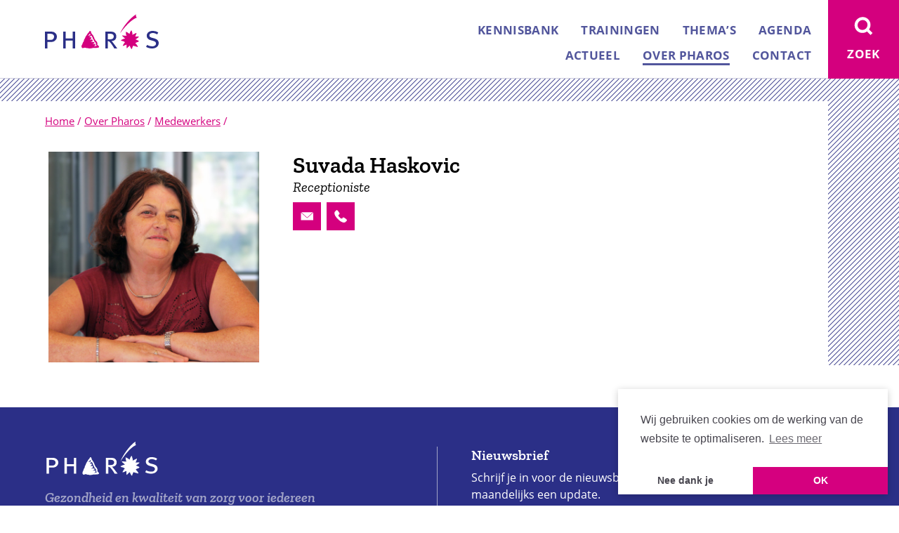

--- FILE ---
content_type: text/html; charset=UTF-8
request_url: https://www.pharos.nl/over-pharos/medewerkers/suvada-haskovic/
body_size: 78418
content:
<!DOCTYPE html>
<html class="no-js" lang="nl">
<head>

	
		<script>(function(w,d,s,l,i){w[l]=w[l]||[];w[l].push({'gtm.start':new Date().getTime(),event:'gtm.js'});var f=d.getElementsByTagName(s)[0],j=d.createElement(s),dl=l!='dataLayer'?'&l='+l:'';j.async=true;j.src='https://www.googletagmanager.com/gtm.js?id='+i+dl;f.parentNode.insertBefore(j,f);})(window,document,'script','dataLayer','GTM-MPT94ZT');</script>

	    <meta charset="UTF-8">
	    <meta name="viewport" content="width=device-width, minimum-scale=1.0, initial-scale=1.0">
	    <link rel="apple-touch-icon" sizes="180x180" href="https://www.pharos.nl/wp-content/themes/pharos/favicon/apple-touch-icon.png">
	    <link rel="apple-touch-icon" sizes="180x180" href="https://www.pharos.nl/wp-content/themes/pharos/favicon/apple-touch-icon.png">
	    <link rel="icon" type="image/png" sizes="32x32" href="https://www.pharos.nl/wp-content/themes/pharos/favicon/favicon-32x32.png">
	    <link rel="icon" type="image/png" sizes="16x16" href="https://www.pharos.nl/wp-content/themes/pharos/favicon/favicon-16x16.png">
	    <link rel="manifest" href="https://www.pharos.nl/wp-content/themes/pharos/favicon/site.webmanifest">
	    <link rel="mask-icon" href="https://www.pharos.nl/wp-content/themes/pharos/favicon/safari-pinned-tab.svg" color="#5bbad5">
	    <link rel="shortcut icon" href="https://www.pharos.nl/wp-content/themes/pharos/favicon/favicon.ico">
	    <meta name="msapplication-TileColor" content="#9f00a7">
	    <meta name="msapplication-config" content="https://www.pharos.nl/wp-content/themes/pharos/favicon/browserconfig.xml">
	    <meta name="theme-color" content="#ffffff">
	    

	    
	    <style>html{font-family:sans-serif;-ms-text-size-adjust:100%;-webkit-text-size-adjust:100%}body{margin:0}article,aside,details,figcaption,figure,footer,header,hgroup,main,nav,section,summary{display:block}audio,video{display:inline-block;vertical-align:baseline}a{background:transparent}a:active,a:hover{outline:0}b,strong{font-weight:700}h1{font-size:2em;margin:.67em 0}img{border:0}figure{margin:1em 40px}button,input,optgroup,select,textarea{color:inherit;font:inherit;margin:0}input{line-height:normal}input[type=search]{-webkit-appearance:none}input[type=search]::-webkit-search-cancel-button,input[type=search]::-webkit-search-decoration{-webkit-appearance:none}fieldset{border:1px solid silver;margin:0 2px;padding:.35em .625em .75em}legend{border:0;padding:0}textarea{overflow:auto}optgroup{font-weight:700}table{border-collapse:collapse;border-spacing:0}td,th{padding:0}*{box-sizing:border-box}html{overflow-y:scroll}body{background:#fff;color:#000;font:normal normal 400 16px/1.5 Open Sans,Tahoma,sans-serif;position:relative;-webkit-font-smoothing:antialiased;-moz-osx-font-smoothing:grayscale}body:before{background-image:linear-gradient(-45deg,#7b7db2 11.11%,#fff 0,#fff 50%,#7b7db2 0,#7b7db2 61.11%,#fff 0,#fff);background-size:7px 7px;-moz-transform:scale(1);content:"";height:520px;left:0;pointer-events:none;position:absolute;top:0;width:100%;z-index:-1}a{color:#d4007e}.page-template-mantelzorger .container{padding-top:0!important}.page-template-mantelzorger .cart__link,.page-template-mantelzorger .header,.page-template-mantelzorger .navigation,.page-template-mantelzorger .search{display:none!important}.page-template-mantelzorger .breadcrumbs{padding:0!important}.page-template-mantelzorger .breadcrumbs span{visibility:hidden!important}.page-template-mantelzorger .footer{background:#6e2473!important;padding-bottom:40px}.page-template-mantelzorger .footer h2{font-size:2em;font-family:Zilla Slab,Open Sans,Tahoma,sans-serif;font-weight:600;margin:0 0 10px}.page-template-mantelzorger .footer__column{border:0!important}.page-template-mantelzorger .footer__logos{-ms-flex-align:center;align-items:center;display:-ms-flexbox;display:flex}.page-template-mantelzorger .footer__logos svg:first-child{margin:0 30px 0 0;position:relative;top:15px}.page-template-mantelzorger .footer__share{margin:40px 0 0}.page-template-mantelzorger .footer__share p{font-family:Zilla Slab,Open Sans,Tahoma,sans-serif;font-weight:600;font-size:21px;letter-spacing:.37px;line-height:27px;margin:0 0 10px}.page-template-mantelzorger .footer__share a{background:#fff;border-radius:100%;color:#6e2473;display:inline-block;height:44px;margin:0 5px 0 0;text-decoration:none;width:44px}.page-template-mantelzorger .footer__share svg{height:100%;padding:5px;width:100%}.disable-transitions *{transition:none!important}.is-landing-page .container{padding-top:56px}.is-landing-page .header,.is-landing-page .navigation{display:none}.is-landing-page .breadcrumbs span{display:inline-block;vertical-align:bottom}.is-landing-page .breadcrumbs>span>span:first-child a{background-image:url("data:image/svg+xml;charset=utf-8,%3Csvg xmlns='http://www.w3.org/2000/svg' viewBox='0 0 162 49.48'%3E%3Cg fill-rule='nonzero' fill='none'%3E%3Cpath d='M89.533 27.632v7.908h2.383c2.518 0 3.798-.276 4.77-1.058.793-.643 1.28-1.7 1.28-3.08 0-1.61-.929-2.805-2.428-3.356-.796-.23-1.855-.414-3.224-.414h-2.781zM86 24.597h6.182c3.797 0 5.297.367 6.623 1.24 1.678 1.104 2.826 3.128 2.826 5.427 0 4.23-2.561 6.713-6.978 6.759.62.367.885.597 1.239 1.058.706.92 2.161 2.758 3.443 4.506 1.369 1.885 3.665 5.01 3.665 5.01h-4.372c-.661-1.38-.971-1.93-2.075-3.585-1.722-2.712-3.135-4.506-4.416-5.701-.883-.828-1.545-1.104-2.604-1.196v10.482H86v-24zm75.341 1.335l-1.576 2.656c-2.014-1.281-4.117-1.968-6.262-1.968-2.933 0-4.86 1.327-4.86 3.434 0 1.145.7 2.107 2.102 2.702.569.274.789.412 1.927.686l3.108.87c1.752.457 3.547 1.375 4.598 2.427 1.008 1.053 1.622 2.702 1.622 4.305 0 2.472-1.401 4.851-3.724 6.18-1.577.915-3.546 1.373-5.824 1.373-2.977 0-5.955-.778-8.452-2.198l1.447-2.883c2.407 1.372 4.685 2.015 7.225 2.015 1.62 0 2.715-.23 3.678-.916 1.138-.733 1.794-1.74 1.794-2.977 0-1.878-1.27-3.112-4.421-3.936l-3.371-.917c-3.329-.871-5.475-3.297-5.475-6.182 0-4.12 3.504-7.006 8.452-7.006 2.933 0 6.042.87 8.012 2.335m-157.77 1.74v8.673h4.16c2.17 0 3.074-.321 4.024-1.24.814-.826 1.22-1.881 1.22-3.028 0-1.56-.497-2.616-1.446-3.35-1.086-.828-2.532-1.055-4.702-1.055H3.571zM0 24.597h6.963c3.934 0 5.108.366 6.51 1.147C15.689 27.027 17 29.139 17 31.709c0 2.616-1.04 4.315-2.533 5.645-1.717 1.515-3.3 2.019-6.51 2.019H3.571v9.224H0v-24z' fill='%232B2F87'/%3E%3Cpath d='M69.488 36.432c0 .042.178.844.194.866.081.107.022.196.066.264.123.187.245.353.378.521.005.224.394.653.385.714.1.013.314.302.342.334.06.075.14.162.2.237.103.13.4.352.413.364.036.033.25.215.33.279.04.03.057.08.078.126.037.082.133.133.18.214.144.245.261.465.387.712.013.026-.006.067.006.096.026.051.073.09.128.105-.188.216.055.237.057.369 0 .06-.057.086-.069.133-.021.099.014.21-.03.29-.076.143-.052.263-.017.378.047.153-.02.328.014.492.03.145.12.268.181.407.01.018.047.02.06.04.106.176.41.47.426.482.082.059.135.416.175.508.055.12-.039.285.07.396-.037.102.095.17.049.264-.04.08-.167.061-.235.13-.257-.041-.55.046-.785-.089-.027-.015-.37.03-.439.056-.179.074-.35.172-.531.219a3.052 3.052 0 0 0-.48.166c-.03.01-.372.055-.452.116-.021.017-.302.14-.415.181-.078.028-.182.024-.196-.097-.01-.077.096-.113.073-.197.147-.091.324-.12.428-.282a.139.139 0 0 1 .132-.066c-.007-.058.178-.18.197-.203.095-.116.261-.135.316-.25.149-.313.438-.477.722-.636.004-.122.027-.243.004-.365-.029-.145-.167-.233-.326-.211-.033-.124-.14-.162-.194-.275.095-.188.187-.708.156-.755-.06-.088-.335-.225-.324-.283a9.467 9.467 0 0 0-.478-.003c-.048.003-.088.091-.144.105a1.55 1.55 0 0 1-.398-.082c-.13-.062-.272-.098-.347 0-.208-.15-.409-.052-.592.03-.102.048-.246-.014-.364.016-.057.014-.201.169-.283.173-.183.009-.364-.007-.546-.013-.121-.144-.049-.183.01-.231.104-.087.263-.078.34-.194.021-.033.232-.242.353-.268.131-.028.236-.114.384-.116.079 0 .217-.167.28-.185.075-.022.108-.127.21-.117.001-.022.414-.268.424-.285.048-.072.203-.183.212-.189a1.07 1.07 0 0 0 .406-.332c.04-.056.032-.15.012-.223-.02-.083-.185-.152-.196-.207-.02-.088-.138-.076-.196-.14-.168-.189-.37-.313-.637-.298-.032 0-.061-.049-.102-.057-.118-.029-.473-.1-.51-.023-.108-.062-.136-.17-.266-.206-.033-.009-.684-.17-.707-.155a.946.946 0 0 1-.276.11c-.161-.105-.393.086-.42.128-.139-.127-.176-.032-.242-.02-.184.03-.36-.013-.542 0-.038.002-.068.044-.107.052-.055.011-.362.032-.441.066-.083.036-.169.065-.252.106-.083.039-.31-.157-.329-.236.144-.083.289-.14.429-.24.212-.153.484-.196.672-.368.03-.028.288-.192.397-.174.014-.098.109-.203.21-.185.048.008.418-.207.506-.384.056-.113.295-.257.351-.318.077-.083.204-.1.263-.203.037-.06-.16-.202-.182-.24-.077-.141-.238-.197-.326-.317-.033-.041-.065-.26-.06-.29.019-.17-.072-.294-.14-.436a4.96 4.96 0 0 0-.522-.36c-.008-.006-.378-.103-.447-.127-.087-.029-.176.074-.274.106-.031.007-.469.022-.574.064-.116.046-.39.154-.458.159-.161.01-.31.017-.456.12-.037.025-.475.113-.512.19-.122-.059-.192.093-.306.047-.03-.01-.046-.059-.068-.094.116-.045.257-.19.28-.19-.005-.059.122-.12.139-.132.128-.077.212-.193.343-.267.117-.064.097-.293.261-.309-.012-.09.24-.308.276-.334.117-.08.326-.396.356-.42.155-.144.278-.312.5-.383.01-.003.102-.37.138-.456a.534.534 0 0 0-.02-.402c-.046-.103.03-.252-.022-.35-.052-.099-.04-.145-.043-.212-.06.006-.087-.053-.134-.066-.269-.08-.575-.002-.817-.129-.027-.013-.073.003-.097-.013-.08-.05-.215.106-.201-.022-.046 0-.631-.267-.887-.174-.065.025-.412-.014-.436.002-.126.085-.24.076-.307-.019-.036-.049-.09-.106-.058-.16.022-.039.12-.163.143-.197.025-.038.108-.007.168.002-.005-.06.132-.123.192-.112-.005-.06.04-.094.076-.129.038-.034.957-.56.966-.574.023-.04-.808-1.232-.882-1.276-.11-.065-.318-.112-.378-.075a.935.935 0 0 1-.536.165c-.053 0-.104-.078-.176-.067-.101.015-.215-.035-.299 0-.143.063-.367.35-.38.357-.133.081-.257-.03-.415-.005-.095.017-.216.033-.23-.1-.016-.152-.004-.313.15-.39.156-.076.249-.192.365-.313.076-.082.202-.16.332-.133.098-.106.256-.114.272-.259.013-.119.094-.247.225-.258.047-.15.227-.258.386-.258.114 0 .16-.13.276-.164a2.54 2.54 0 0 0 .17-.514c.006-.032.066-.074.127-.064.006-.154.01-.31.017-.466.117-.1.23-.069.342-.043.162.038.187.192.16.327.16.145.305.304.264.543a.83.83 0 0 0 .058.261c.083.14.042.243-.01.345-.04.08.062.447.028.524-.037.08-.132.348-.216.385-.064.028-.484.274-.532.202l.882 1.276c.014-.099.44-.454.535-.487.012-.004.115-.48.016-.536l.072-.096c.182.148.36.115.555.265.03.022.086.005.13.013.078.011.03.1.093.142.32.213.684.448.692.848.149.178.266.37.418.554.022.026.06.122.065.132.065.107.123.21.149.33.014.068.16.203.176.216.1.073.052.153.07.23.026.13.176.207.177.34 0 .042-.083.077-.058.128.068.145.19.28.058.446-.037.044.237.417.262.564.02.13.1.25.166.378.013.027-.006.068.006.096.068.156.31.438.316.448.096.202.314.308.385.515.045.131.194.19.299.256.116.068.151.23.189.358.017.065 1.63-.97 1.63-.97-.075-.16-.425-.51-.449-.62a3.746 3.746 0 0 0-.234-.483c-.108-.085-.06-.176-.062-.265-.242-.157-.196-.428-.182-.672-.095-.093-.037-.186-.068-.266-.042-.109-.24-.304-.246-.314-.066-.107-.158-.208-.131-.335-.071.012-.127-.304-.123-.403-.06.004-.303-.363-.381-.519-.027-.051.007-.13-.073-.164.02-.135-.048-.264-.019-.4-.084-.058-.312-.437-.323-.448-.144-.15-.192-.53-.222-.54-.105-.035-.146-.169-.268-.138-.146-.11-.295-.24-.369-.41-.003-.009-.05.002-.057-.009a7.473 7.473 0 0 0-.259-.474c-.086-.063-.052-.138-.073-.196-.055-.16-.303-.439-.31-.45-.076-.106-.1-.227-.175-.33-.017-.022-.193-.146-.187-.212-.023 0-.228-.175-.265-.212-.033-.037-.075-.074-.064-.132-.062.005-.235-.206-.324-.287-.023-.021-.2-.465-.196-.53-.24-.026-.188-.26-.195-.44-.003-.044-.051-.404-.054-.434-.014-.157-.166-.504-.173-.541-.013-.1.026-.207-.006-.295-.02-.06-.095-.299-.122-.333-.113-.144-.144-.321-.317-.387.03-.115-.08-.167-.168-.198-.073-.025-.428-.06-.5-.101-.237-.132-.461-.444-.748-.281-.047.168-.154.273-.351.272-.098 0-.055.095-.08.144-.099.196-.23.368-.231.595 0 .02-.112.336-.172.326.018.124-.311.373-.29.457-.143.087-.33.114-.366.318-.006.032-.065.074-.126.065-.015.124-.132.194-.162.325-.016.075-.29.311-.332.336-.082.048-.129.13-.211.163a.368.368 0 0 0-.226.377c-.322.14-.513.415-.668.713-.023.045.002.112-.02.16-.093.21-.254.38-.364.585a.129.129 0 0 1-.13.067c.029.105-.089.157-.078.263-.13.044-.23.153-.215.294-.118.13-.347.415-.351.423-.072.155-.199.283-.229.456-.113.046-.17.077-.204.194-.034.124-.075.306-.223.324.036.134-.107.285-.116.29-.109.059-.31.245-.348.329-.01.02.002.049-.01.062-.104.147-.197.3-.28.46-.026.127-.086.28-.215.338-.032.016-.111.23-.143.32-.043.127-.071.33-.23.354-.015.093-.017.36-.027.397-.01.034-.219.64-.358.789.017.142-.21.397-.225.424-.063.115-.204.4-.22.425-.107.185-.2.355-.26.559-.007.025-.148.27-.21.26 0 .186-.152.337-.287.457.002.152-.053.358-.22.392-.038.23-.033.792-.043.829-.03.117-.16.484-.147.532.017.056-.13.291-.14.328-.019.076.013.166-.024.225-.07.108-.148.476-.28.463-.09.191-.186.38-.356.525-.013.01.003.05-.009.057-.109.066-.168.082-.2.2-.035.125-.217.397-.234.419-.08.09-.157.27-.168.3-.047.14-.083.502-.1.523-.08.09-.05.164-.081.233-.032.073-.171.045-.192.131-.033.143-.007.286-.03.429-.006.036-.13.327-.137.364-.023.094-.004.184-.08.267-.017.02-.218.53-.235.549-.095.111-.194.216-.226.36-.03.128-.155.226-.136.366-.115.046-.278.426-.299.487-.036.113-.196.336-.205.363-.017.052-.17.43-.172.592 0 .034-.055.064-.055.098-.002.243-.097.52.034.734-.135.206-.09.455.036.672.025.043.051.32.133.367-.017.25.25.38.38.583.02.032-.01.091.01.124.119.197.501.155.457.42.09.017.529.174.541.152.19.149.355.044.521-.037.08-.037.482-.04.572-.069.062-.022.296-.102.349-.117.27-.075.473-.324.766-.31.01.002.356.042.478-.043.49.017.977-.004 1.465.07.1.015.485.15.546.194.045.03.286-.007.37.025.11.047.467.263.506.271.097.02.185.02.277.067.096.054.245-.01.331.092l.546.019c.132-.104.59-.057.613-.04.08.066.476.066.514.073.103.02.218-.015.298.03.126.07.542.14.621.199.046.033.584.086.607.088a8 8 0 0 0 .988.034c.038 0 .412-.028.56-.09.104-.047.632-.058.637-.054.126.083.538.026.587.018.099-.016.2.019.275-.063.238.045.728-.166.756-.18.056-.028.096-.08.143-.123.066.078.142.09.198.063.083-.04.501-.084.55-.112.065-.035.407-.096.455-.104.1-.014.186-.007.281-.049.111-.049.46-.017.506-.001.058.021.21-.045.238-.06.202-.11.601-.102.62-.098.07.013.111.084.172.123.049.032.106-.054.126-.042.166.108.299.044.422.014.232-.059.492.038.722-.038.232-.074.528.07.746-.057.262.008.523.032.785.02.015-.002.025-.037.038-.058.11.107.395.018.403.022.145.09.268.05.386.024.207-.052.638-.05.65-.061.14-.13.175-.035.239-.001.051.027.466-.101.547-.113.068-.011.394-.051.472-.095.11-.06.514-.157.604-.225.02-.017.266-.044.289-.073.071-.1.433-.356.495-.45.05-.069.014-.17.086-.26.034-.043-.106-.496-.102-.53.02-.193-.058-.34-.196-.473.166-.166-.31-.46-.355-.486-.21-.11-.316-.322-.505-.47-.021-.017-.07.004-.092-.014-.209-.16-.413-.287-.515-.537-.008-.015-.137-.17-.154-.21-.042-.097-.24-.27-.252-.281-.125-.137-.166-.317-.26-.472l.03-.831c.093-.089.108-.212.01-.267.138-.172.056-.353.087-.53-.087-.081-.05-.157-.065-.234-.011-.048-.066-.4-.052-.436.021-.057-.106-.433-.197-.563-.015-.025-.301-.372-.358-.528-.055-.15-.109-.322-.21-.464a1.546 1.546 0 0 1-.13-.272c-.028-.12-.34-.42-.39-.546-.03-.082-.175-.088-.156-.208-.19 0-.524-.278-.53-.288-.08-.127-.214-.212-.328-.289a.37.37 0 0 1-.137-.256c-.126-.006-.181-.12-.255-.188-.085-.077-.1-.14-.21-.195.168-.228.074-.45-.112-.608-.037-.031-.053-.085-.08-.123-.09-.129-.331-.563-.364-.71l-1.63.97h.001zM130.724 4.784c-10.51 3.667-22.385 20.233-23.205 21.601l-.228-.054C110.895 18.166 121.006 5.215 129.777 0c0 0-.189.633-.198 1.327-.015 1.284.147 1.966 1.145 3.457M112.643 33.072c-.05-.037-.177-.099-.226-.137-.017-.013-.066.016-.076.004-.117-.142-.416-.23-.483-.554-.056-.272-.408-.364-.606-.413-.042-.01-.05-.114-.094-.16-.03-.03-.095-.024-.12-.055-.246-.294-.6-.517-.818-.872-.052-.085-.23-.45-.238-.59-.013-.214.71-.25 1.11-.16.065.015.116.074.178.076.267.012.566-.097.82.017.571.26.822.01 1.217.046.131.012.227.168.389.19.147.02.21-.175.331-.138.08.024.16.086.24.073.234-.037.438.019.675.028.072.003.938.146.934.122l.027-.068c.033-.436.196-.647-.244-1.411-.172-.3-.208-.474-.264-.8l-.005.003c-.165-.115-.138-.393-.197-.57.098-.368.036-.563.184-.869-.101-.182-.094-.385-.125-.59-.034-.233-.034-.485-.183-.68.037-.186-.167-.566.044-.647.19-.076.444.078.622.136.466.151.843.53 1.353.552.064.002.117.092.186.114.014.005.051-.048.055-.045.135.105.214.305.338.275.405-.102.465.464.78.61.052.025.124-.002.179.02.168.071.256.281.428.316.363.075.678.32.803.694.048.15.307.441.328.459.022.02.339-.774.41-.873.32-.449.51-.964.597-1.497.055-.333.245-.578.352-.894.152-.452.462-.789.872-1.023.174-.94.474-1.264.662-.946.156.26.354.847.64.994.041.37.195.719.313 1.066.058.173-.003.382.01.579.018.25.246.41.313.612.086.253.186.483.141.78-.014.091.068.187.078.266.06.482-.032.951-.009 1.43.009.182-.142.568.077.507.088-.024.418-.076.522-.15a3.95 3.95 0 0 1 .813-.439c.223-.089.331-.277.526-.412.236-.165.543-.049.788-.204.333-.207.658-.369.959-.601.47.007.836-.267 1.196-.544.287-.005.615-.127.888.041.023.45.049.8-.315 1.132.011.191-.106.497-.184.679-.198.456-.29.931-.609 1.35-.032.043-.002.126-.023.184-.068.198-.269.333-.292.517-.056.435-.49 1.475-.145 1.327.41-.145.963-.207 1.389-.309.137-.034.279.089.427.002.455-.262.955.035 1.49-.14.086-.03.175.066.256.078.04.006.091-.05.124-.038.375.14 1.133.046 1.237.355.056.161-.232.44-.32.613-.089.181-.376.174-.387.435-.286.162-.582.25-.839.463a.788.788 0 0 1-.669.638c-.26.031-.5.07-.684.255-.272.275-.43.646-.761.828-.116.063-.288-.034-.422.063-.036.026-.044.084-.078.117-.113.118-.44-.022-.423.365.289.35.859.64 1.324.638.06 0 .114.092.183.113.1.03.217-.012.3.035.336.192.688.343.978.61.347-.079.55.172.86.286.057.021.131-.008.178.023.19.123.212.378.378.497.166.117.531.319.368.457-.253.214-.352.61-.62.708-.285.105-.507.152-.759.45-.056.067-.182.1-.242.102-1.517.017-1.577.622-2.393.822-.19.045-.369.143-.546.229-.14.067-.427.042-.418.193.01.178.648.542.678.684.038.174.094.353.146.514.077.238.255.44.441.619.182.173.432.255.639.352.15.072.133.326.292.45-.028.433.427.931.78 1.112.171.088-.029.344.098.509.097.12.194.21.237.402.018.083.138.143.14.214.006.19.094.48-.094.546-.44.155-.492.26-1.414-.059-.053-.019-.13.003-.172-.033-.31-.258-.623-.298-.978-.335-.064-.008-.112-.104-.18-.121-.183-.046-.369-.015-.551-.061-.069-.017-.115-.106-.181-.123-.184-.047-.369-.016-.552-.062-.068-.018-.12-.115-.18-.117a2.192 2.192 0 0 1-1.331-.506c-.34.066-.7-.123-1.022-.17.016.232-.324.817-.32 1.274-.153.14-.382.103-.448.374-.052.222-.09.43-.082.651-.449.444-.594 1.056-.55 1.678-.216.133-.268.83-.526.871-.304-.006-.622-.791-.902-.94-.05-.026-.151.007-.165-.024-.085-.164-.295-.204-.304-.394-.003-.04.057-.095.046-.122-.114-.266-.301-.517-.351-.802-.598-.562-.782-1.644-1.05-2.41-.043-.122.046-.119-.009-.098-.312.103-.156-.193-.743.442-.126.137-.314.158-.48.222-.17.53-.638.845-1.014 1.212a.751.751 0 0 0-.779.814c-.34.333-1.116 1.104-1.217.86-.327-.193-.18-.705-.39-.998-.094-1.2-.12-2.694-.056-3.968.003-.04-.405-.059-.444-.035-.29.172-.586.12-.869.26-.238.118-.393.397-.644.47-.265.075-.545.097-.798.207-.08.036-.108.201-.204.219-.463.083-.897.15-1.31.361-.226-.075-.401.105-.622.108-.106-.206-.191-.034-.39-.113-.095-.418.165-.732.399-1.02.357-.44.598-.99.743-1.545.053-.198.322-.248.456-.411.43-.525.494-1.148 1.07-1.499.134-.08.22-.23.315-.352.046-.057.097-.317.075-.327-.438-.216-.499-.307-.911-.54-.02-.012-.072.027-.111.046-.088-.187-.29-.1-.441-.153-.352-.12-.762-.71-1.117-.784-.268-.056-.6.118-.891-.018-.024-.011-.073.043-.11.036-.147-.021-.272-.056-.418-.08-.135-.022-.138-.184-.223-.219-.567-.229-1.357-.521-1.466-.83-.123-.348.566-.697.889-.882.2.083.622.054.754-.064.373-.335.705-.65 1.194-.82.287.088.6-.157.889-.164.08-.003.172.038.232.01.039-.018.028-.113.07-.145.217-.158.655-.225.875-.396.043-.032.184.03.204 0 .156-.218.559-.043.804-.174l.055-.005c-.058-.316-.79-.687-1.021-.832-.051-.033-.072-.115-.12-.154-.035-.024-.097-.009-.13-.033-.05-.04-.07-.119-.12-.157-.017-.012-.157-.155-.173-.167' fill='%23D4007E'/%3E%3Cpath fill='%232B2F87' d='M26 24.597h3.426v9.747H39.53v-9.747H43v24h-3.47V37.378H29.426v11.219H26z'/%3E%3C/g%3E%3C/svg%3E");background-position:0;background-repeat:no-repeat;color:transparent;display:inline-block;font-size:0;height:21px;margin:0 5px 0 0;position:relative;text-decoration:none;top:-5px;width:69px}.is-landing-page .breadcrumbs .breadcrumb_last{display:none}.scroll-to-top{background-image:linear-gradient(-45deg,#52569c 11.11%,#fff 0,#fff 50%,#52569c 0,#52569c 61.11%,#fff 0,#fff);background-size:7px 7px;-moz-transform:scale(1);bottom:0;color:#52569c;font-family:Zilla Slab,Open Sans,Tahoma,sans-serif;font-size:20px;font-weight:600;line-height:1;padding:5px;position:fixed;right:0;text-decoration:none;z-index:10}.scroll-to-top span{background:#fff;display:inline-block;padding:5px}.symbols{position:absolute;visibility:hidden;z-index:-1}.container{padding-top:9.1em}.background{overflow:hidden}.background--is-brand{background-image:linear-gradient(-45deg,#7b7db2 11.11%,#fff 0,#fff 50%,#7b7db2 0,#7b7db2 61.11%,#fff 0,#fff);background-size:7px 7px;-moz-transform:scale(1);display:block;margin:0 0 3em;max-width:none;padding:3em 0 0}.background--is-brand-highlight{background-image:linear-gradient(-45deg,#e9c 11.11%,#fff 0,#fff 50%,#e9c 0,#e9c 61.11%,#fff 0,#fff);background-size:7px 7px;-moz-transform:scale(1)}.header__wrap{background:#fff;border-bottom:1px solid #cbcbdd;left:0;padding:.8125em 2em;position:fixed;top:0;width:100%;z-index:10}.admin-bar .header__wrap{top:46px}.header__item{font-size:1em;margin:0}.header__link{display:inline-block;text-decoration:none}.header__logo{height:2.5em;width:8.125em}.header__toggle{-webkit-appearance:none;-moz-appearance:none;appearance:none;border:0;color:#fff;cursor:pointer;height:4.55em;outline:0;padding:0;position:fixed;text-align:center;top:0;width:4.25em;z-index:100}.admin-bar .header__toggle{top:46px}.header__toggle__open{display:inline-block;height:1.875em;stroke:#fff;width:1.75em}.header__toggle__close{display:none;height:1.75em;margin:1px;width:1.75em}.header__toggle__text{display:none}.navigation{width:calc(100% - 4.25em)}.admin-bar .navigation{top:46px}.navigation__list{list-style:none;margin:1em;padding:0}.navigation__item{margin:0 0 .25em;padding:.4em}.navigation__link{color:#fff;font-weight:700;padding:.3em .5em;text-decoration:none;text-transform:uppercase}.navigation__toggle{background:#52569c;right:4.25em}.navigation__toggle:hover{background:#2b2f87}.has-open-navigation .navigation{display:block}.has-open-navigation .navigation__toggle{background:#52569c}.has-open-navigation .navigation__toggle .header__toggle__open{display:none}.has-open-navigation .navigation__toggle .header__toggle__close{display:inline-block}.search{background:#d4007e;position:fixed;top:0;width:calc(60vw + 5.25em);z-index:10}.admin-bar .search{top:46px}.search__wrapper{margin:0 0 1em;position:relative;width:calc(100% - 1.5em)}.search__input{background:transparent;border:none;border-bottom:4px solid #fff;color:#fff;font-weight:700;outline:none;padding:.5em .5em .5em 2em;width:100%}.search__input::-webkit-input-placeholder{color:hsla(0,0%,100%,.6)}.search__input::-ms-input-placeholder{color:hsla(0,0%,100%,.6)}.search__input::-moz-placeholder{color:hsla(0,0%,100%,.6)}.search__icon{height:20px;left:0;position:absolute;stroke:#fff;top:.5em;width:20px}.search__submit{float:right;letter-spacing:.015em;margin:1em 0 0;padding:.6em .5em .4em;text-transform:uppercase}.search__toggle{background:#d4007e;right:0}.search__toggle:hover{background:#2b2f87}.search__header{background:#eddbdb;padding:1em 2em 1px;margin:0 -2em 2em}.search__header i{display:block;font-weight:400}.search__result:after{background:#ead0d1;content:"";display:block;height:1px;margin:1.5em 0;width:50px}.search__result h1{font-size:1.3125em!important;margin:0 0 .25em!important}.search__result h2{color:#6a686e;font-family:Zilla Slab,Open Sans,Tahoma,sans-serif;font-size:1em!important;font-weight:400!important;margin:0 0 .25em!important}.search__result h2 strong{font-weight:600}.breadcrumbs,.footer,.header__toggle,.header__wrap,.main,.navigation,.search{transition:transform .3s ease}.has-open-search .search{left:-5.25em}.has-open-search .search__toggle{background:#d4007e}.has-open-search .search__toggle .header__toggle__open{display:none}.has-open-search .search__toggle .header__toggle__close{display:inline-block}.breadcrumbs{background:#fff;color:#d4007e;padding:1em 2em}.breadcrumbs .breadcrumb_last{display:none}.breadcrumbs span{font-size:15px}.main{padding:0;position:relative}.main__wrap{background:#fff;padding:0 2em}.main__wrap--no-flex{display:block!important}.main__wrap--fill-right{padding-right:0!important}.main__wrap--no-background{background:transparent!important}.main__wrap--has-banners{position:relative}.main__wrap.has-filters{background:#d6dee4;margin-bottom:-30px}.main__rewrap,.main__wrap{display:-ms-flexbox;display:flex;-ms-flex-direction:column;flex-direction:column}.main__header{max-width:575px;padding:2em 0 1em}.main__column{position:relative}.main__column:first-child{margin:0 0 2em}.main__column:last-child,.main__column:only-child{margin:0}.main__column--fill-right{padding-right:0!important}.main__content{margin:0 0 2em}.main__content--no-margin{margin-bottom:0}.main__content .highlight{background:#f0e7e7;margin:0 3rem 1rem -3rem;padding:2rem 2rem 2rem 3rem}.main__content .highlight :last-child{margin-bottom:0}.main__content h1,.main__content h2,.main__content h3{font-family:Zilla Slab,Open Sans,Tahoma,sans-serif;font-weight:600;-webkit-hyphens:auto;-ms-hyphens:auto;hyphens:auto;line-height:1.2}.main__content h1{font-size:2em;margin:0 0 .75rem}.main__content h2{font-size:1.5625em;margin:0 0 .5rem;padding:.25em 0 0}.main__content h3{font-size:1.375rem;line-height:1.3;margin:0 0 .25rem;padding:.125em 0 0}.main__content h1+p>strong:only-child,.main__content h2+p>strong:only-child,.main__content h3+p>strong:only-child{font-family:Zilla Slab,Open Sans,Tahoma,sans-serif;font-size:1.1875em;font-weight:600;letter-spacing:-.05px;line-height:1.36842em}.main__content blockquote{color:#000;font-family:Zilla Slab,Georgia,serif;font-style:italic;margin:0}.main__content blockquote p{font-size:1.375em;letter-spacing:-.07px;line-height:1.31818em}.main__content ol,.main__content ul{counter-reset:a;list-style:none;margin:0 0 1em;padding:0}.main__content li{margin:0 0 .25rem;position:relative}.main__content ul li:before{color:#668eac;content:"●";left:-1.5em;position:absolute;top:0}.main__content ol li:before{color:#668eac;content:counter(a);counter-increment:a;font-weight:700;left:-1.5em;position:absolute;top:0}.main__content ol ol,.main__content ul ul{margin-left:2em}.main__content ol ol:before,.main__content ul ul:before{background:#fff;content:"";height:1.4em;left:-2em;position:absolute;width:1.4em}.main__content p{margin:0 0 1em}.main__content h1 a,.main__content h2 a,.main__content h3 a,.main__content h4 a,.main__content h5 a,.main__content h6 a,.main__content ol a,.main__content p a:not(.button):not(.search__submit):not(.filters__search__submit),.main__content ul a{color:#d4007e}.no-touch .main__content h1 a:focus,.no-touch .main__content h1 a:hover,.no-touch .main__content h2 a:focus,.no-touch .main__content h2 a:hover,.no-touch .main__content h3 a:focus,.no-touch .main__content h3 a:hover,.no-touch .main__content h4 a:focus,.no-touch .main__content h4 a:hover,.no-touch .main__content h5 a:focus,.no-touch .main__content h5 a:hover,.no-touch .main__content h6 a:focus,.no-touch .main__content h6 a:hover,.no-touch .main__content ol a:focus,.no-touch .main__content ol a:hover,.no-touch .main__content p a:not(.button):not(.search__submit):not(.filters__search__submit):focus,.no-touch .main__content p a:not(.button):not(.search__submit):not(.filters__search__submit):hover,.no-touch .main__content ul a:focus,.no-touch .main__content ul a:hover{color:#9c1766}.main__content hr{margin:2em 0;padding:0}.main__content hr:last-child{margin-bottom:0}.main__content .quiz{height:0;overflow:hidden;padding-top:75%;position:relative;width:100%}.main__content .quiz iframe{height:100%;left:0;position:absolute;top:0;width:100%}.main__content:after{clear:both;content:"";display:table}.main__content--is-text .table{overflow-x:auto;width:100%;-webkit-overflow-scrolling:touch}.main__content--is-text table{border:0!important;border-bottom:3px solid #bacad6!important;border-top:3px solid #bacad6!important;margin:1em 0;width:100%}.main__content--is-text table tfoot{text-align:left}.main__content--is-text table td,.main__content--is-text table th{border:0;padding:.75em 1rem .75rem 0;vertical-align:top;border-bottom:1px solid #bacad6!important}.main__content--is-text table td:last-child,.main__content--is-text table th:last-child{border-bottom:1px solid #bacad6!important}.main__content--is-theme h1{color:#d4007e;margin-bottom:30px}.main__images{margin:0 0 calc(2em - 20px);position:relative}.main__images__item{margin:0 0 20px}.main__images__content{margin:10px 0 0;position:relative;padding:0 0 0 25px}.main__image{margin:0 0 2em;position:relative}.main__image__container{background-image:linear-gradient(-45deg,#bacad6 11.11%,#fff 0,#fff 50%,#bacad6 0,#bacad6 61.11%,#fff 0,#fff);background-size:7px 7px;-moz-transform:scale(1);display:block;height:0;margin:0;padding-bottom:56.25%;position:relative;width:100%}.main__image__caption{background:#fff;color:#6a686e;font-family:Zilla Slab,Georgia,serif;font-style:italic;margin:0;padding:.7em 1em 0 2em}.main__image__caption:after{background-image:linear-gradient(-45deg,#fff 11.11%,transparent 0,transparent 50%,#fff 0,#fff 61.11%,transparent 0,transparent);background-size:7px 7px;-moz-transform:scale(1);content:"";height:25px;left:0;opacity:.9;position:absolute;top:100%;width:100%}.main__videos{padding-top:1em}.main__videos__item{margin:0 0 1em}.main__video{background-image:linear-gradient(-45deg,#bacad6 11.11%,#fff 0,#fff 50%,#bacad6 0,#bacad6 61.11%,#fff 0,#fff);background-size:7px 7px;-moz-transform:scale(1);display:block;height:0;margin:0;padding-bottom:56.25%;position:relative;width:100%}.main__video__toggle{background:transparent;border:0;border-bottom:1px solid #cbcbdd!important;color:#000;cursor:pointer;display:-ms-inline-flexbox;display:inline-flex;font-family:Zilla Slab,Open Sans,Tahoma,sans-serif;font-weight:600;font-size:21px;letter-spacing:-.04px;line-height:24px;outline:0;padding:15px 40px 15px 15px;position:relative;text-align:left;width:100%}.main__video__toggle svg:first-child{-ms-flex-negative:0;flex-shrink:0;margin:0 10px 0 0}.main__video__toggle svg:last-child{height:20px;position:absolute;right:15px;stroke:#2b2f87;stroke-width:5px;top:20px;transition:transform .3s ease;width:20px}.main__video__toggle.is-toggled svg:last-child{transform:rotate(180deg)}.main__video__transcript{margin:15px}.main__video__links{margin-top:70px;margin:70px 0 40px}.main__video__links__wrap{margin:25px 0 0;position:relative}.main__video__links__item{border-bottom:1px solid #bacad6;margin:25px 0 0;padding:0 0 30px}.main__video__links__item a{color:#2b2f87;display:block;text-decoration:none}.main__video__links__item a:visited{color:#6e2473}.main__video__links__figure{background-image:linear-gradient(-45deg,#bacad6 11.11%,#fff 0,#fff 50%,#bacad6 0,#bacad6 61.11%,#fff 0,#fff);background-size:7px 7px;-moz-transform:scale(1);height:0;margin:0;padding:0 0 56.25%;position:relative;width:100%}.main__video__links__content{margin:20px 0 0}.main__video__links__content h3{padding:0;text-decoration:underline}.main__video__links__content p{color:#000;font-size:15px;margin:0}.main__quotation{background-image:linear-gradient(-45deg,#d4007e 11.11%,#fff 0,#fff 50%,#d4007e 0,#d4007e 61.11%,#fff 0,#fff);background-size:7px 7px;-moz-transform:scale(1);background-size:5px 5px;border-radius:15px;margin:0;overflow:hidden;padding:5px;position:relative}.main__quotation>div{background:#fff;border-radius:15px;padding:20px 20px 20px 120px}.main__quotation p{font-family:Zilla Slab,Georgia,serif;font-style:italic;font-weight:100;font-size:25px!important;line-height:30px!important;margin:0 0 10px}.main__quotation cite{font-family:Zilla Slab,Georgia,serif;font-size:18px;font-style:normal;font-weight:600;letter-spacing:0;line-height:24px}.main__quotation span{color:#d4007e;font-weight:400}.main__quotation img{background:#fff;border-radius:19px 0 0 25px;left:0;position:absolute;top:-3px;z-index:1}.main__quote{color:#000;font-family:Zilla Slab,Georgia,serif;font-style:italic;margin:0;padding:.5em 0 .5em 2.5em;position:relative}.main__quote:before{background-image:linear-gradient(-45deg,#bacad6 11.11%,#fff 0,#fff 50%,#bacad6 0,#bacad6 61.11%,#fff 0,#fff);background-size:7px 7px;-moz-transform:scale(1);content:"";height:100%;left:0;position:absolute;top:0;width:14px}.main__quote__item:after{background:#bacad6;content:"";display:block;height:1px;margin:1em 0;width:40px}.main__quote__item:last-child:after{display:none}.main__quote svg{height:2em;width:2.625em}.main__quote p{font-size:1.375em;letter-spacing:-.07px;line-height:1.31818em;margin:.5em 0 1em}.main__quote cite{letter-spacing:-.04px}.main__campaign{position:relative;width:100%}.main__campaign__item{display:block}.main__campaign__content{-ms-flex-align:start;align-items:flex-start;color:#fff;display:-ms-flexbox;display:flex;-ms-flex-direction:column;flex-direction:column;height:100%;-ms-flex-pack:end;justify-content:flex-end;left:0;padding:0 0 3em;position:absolute;top:0;width:100%;z-index:1}.main__campaign__content span{background:#d4007e;display:inline;font-family:Zilla Slab,Open Sans,Tahoma,sans-serif;font-size:28px;font-style:italic;font-weight:400;margin:3px 0;padding:0 10px 0 20px;width:auto}.main__campaign__content span+span{background:#393e66;font-style:normal;font-weight:600}.main__campaign__content small{font-size:10px;font-weight:600;padding:3px 0 0 20px}.main__campaign__figure{background:#fff;height:100%;left:0;margin:0;padding:0;position:absolute;top:0;width:100%}.main__blog{background:#bacad6}.main__blog__content{-ms-flex-positive:1;flex-grow:1;padding:2em}.main__blog__content p:first-child{font-family:Zilla Slab,Open Sans,Tahoma,sans-serif;font-size:18px;font-weight:600;margin:0}.main__blog__figure{-ms-flex-negative:0;flex-shrink:0;margin:0;min-height:300px;padding:0;position:relative}.main__events{margin:3em 0 0}.main__events__item{display:-ms-flexbox;display:flex;margin:0 0 1.5em}.main__events__date{-ms-flex-align:center;align-items:center;-ms-flex-item-align:start;align-self:flex-start;background:#d4007e;color:#fff;display:-ms-flexbox;display:flex;-ms-flex-direction:column;flex-direction:column;-ms-flex-negative:0;flex-shrink:0;-ms-flex-pack:center;justify-content:center;margin:0 1.5em 0 0;padding:.75em;position:relative;width:130px}.main__events__date span{font-family:Zilla Slab,Open Sans,Tahoma,sans-serif;font-size:18px;font-weight:600}.main__events__content p strong:only-child{display:block;font-family:Zilla Slab,Open Sans,Tahoma,sans-serif;font-size:19px;font-weight:600;margin:0 0 -12px}.main__events__content a{font-weight:600}.main__testimonial{padding:2em 0 0}.main__testimonial__header{color:#fff;font-family:Zilla Slab,Open Sans,Tahoma,sans-serif;font-size:36px;font-weight:600;margin:1em 0 0;width:100%}.main__testimonial__item{background:#fff;margin:0 0 2em}.main__testimonial__figure{display:block;height:250px;margin:0;padding:0;position:relative;width:100%}.main__testimonial__content{background:#fff;margin:0;padding:1.5em 1em}.main__testimonial__content p{font-family:Zilla Slab,Georgia,serif;font-size:18px;font-style:italic}.main__testimonial__content svg{height:2em;width:2.625em}.main__wrap--has-hero{padding-top:2em}.main__wrap--has-hero-event .event__when,.main__wrap--has-hero-factsheet .event__when{margin-top:-80px}.main__wrap--has-hero-theme .main__column:last-child,.main__wrap--has-hero-theme .main__column:only-child{background:#2b2f87!important;color:#fff;margin:-392px -2em 2em;padding-bottom:2em;padding-top:3em;position:relative}.main__wrap--has-hero-training .main__column:last-child,.main__wrap--has-hero-training .main__column:only-child{background:#4a6987!important;color:#fff;margin:-392px -2em 2em;padding-bottom:2em;padding-top:3em;position:relative}.footer{background:#2b2f87;color:#fff}.footer__wrap{-ms-flex-align:start;align-items:flex-start;display:-ms-flexbox;display:flex;-ms-flex-direction:column;flex-direction:column;-ms-flex-wrap:nowrap;flex-wrap:nowrap;padding:2em}.footer__column{margin-top:1em;width:100%}.footer__logo{height:3.125em;width:10.125em}.footer__tagline{color:#a2a4c7;font-family:Zilla Slab,Open Sans,Tahoma,sans-serif;font-size:1.25em;font-style:italic;font-weight:600;line-height:1.2;margin:.75rem 0 1.75rem}.footer__nav{list-style:none;margin:0 0 2.5em;padding:0}.footer__nav__item{display:inline-block}.footer__nav__item:before{content:"/";display:inline-block}.footer__nav__item:first-child:before{display:none}.footer__nav__link{color:#fff;display:inline-block;font-weight:700;padding:0 .25em}.footer__nav__link:hover{color:#a2a4c7}.footer__newsletter{margin:0 0 2em;overflow:hidden;position:relative}.footer__newsletter h2{font-family:Zilla Slab,Open Sans,Tahoma,sans-serif;font-size:1.25em;font-weight:600;line-height:1.2;margin:0 0 .5rem}.footer__newsletter p{margin:0 0 1em;max-width:400px}.footer__newsletter .button,.footer__newsletter .filters__search__submit,.footer__newsletter .main__content .post-password-form input[type=submit],.footer__newsletter .main__content .woocommerce .button,.footer__newsletter .search__submit,.main__content .post-password-form .footer__newsletter input[type=submit],.main__content .woocommerce .footer__newsletter .button{background-color:#2b2f87;border:3px solid #fff;cursor:pointer;display:inline-block;font-weight:700;letter-spacing:.015em;margin:0;height:45px;outline:0;padding:.6em .5em .4em;text-transform:uppercase}.footer__newsletter .button svg,.footer__newsletter .filters__search__submit svg,.footer__newsletter .main__content .post-password-form input[type=submit] svg,.footer__newsletter .main__content .woocommerce .button svg,.footer__newsletter .search__submit svg,.main__content .post-password-form .footer__newsletter input[type=submit] svg,.main__content .woocommerce .footer__newsletter .button svg{height:12px;stroke:#fff;stroke-width:3px;width:14px}.footer__social h2{font-family:Zilla Slab,Open Sans,Tahoma,sans-serif;font-size:1.25em;font-weight:600;line-height:1.2;margin:0 0 .5rem}.footer__social__list{list-style:none;margin:0;padding:0}.footer__social__item{display:inline-block;margin:0 .5em 0 0}.footer__social__link{display:inline-block;text-decoration:none}.footer__social__link:hover{background:#567a9d}.footer__social a{color:currentColor}.footer__social svg{display:inline-block;height:44px;width:44px}.cart__link{background:#d6dee4;color:#000;height:4.55em;outline:0;margin:4.55em 0 0;opacity:0;padding:0;position:absolute;text-align:center;right:0;text-decoration:none;top:0;transition:opacity .3s ease;width:4.25em;z-index:9;display:-ms-flexbox;display:flex;-ms-flex-direction:column;flex-direction:column;-ms-flex-align:center;align-items:center;-ms-flex-pack:center;justify-content:center}.no-touch .cart__link:focus,.no-touch .cart__link:hover{background:#bacad6}.cart__link--is-ready{opacity:1}.cart__icon{display:inline-block;height:2em;stroke:#000;width:1.8125em}.cart__count{background:#d4007e;border-radius:50%;color:#fff;display:inline-block;font-family:Zilla Slab,Open Sans,Tahoma,sans-serif;font-weight:600;line-height:1.2;height:21px;position:absolute;top:15%;right:10%;width:21px}.cart__text{display:none}.about .main__column:first-child{-ms-flex-order:2;order:2}.about .main__column:last-child{-ms-flex-order:1;order:1}.about__figure{height:370px;margin:1em -2em 2em;position:relative}h2+.about__content{margin-top:20px}.about__item{break-inside:avoid}.about__item p{margin:0 0 1em}.about__item a{font-family:Zilla Slab,Open Sans,Tahoma,sans-serif;font-size:21px;font-weight:600;line-height:1.3;-webkit-hyphens:auto;-ms-hyphens:auto;hyphens:auto}.banner{background:#fff;border:2px solid #d6dee4;display:-ms-flexbox;display:flex;-ms-flex-direction:column;flex-direction:column;margin:0 0 70px}.banner--gradient-pink{background:#d4007e;background-image:linear-gradient(-59deg,hsla(0,0%,100%,.5),rgba(212,0,126,.5) 91%);border:0}.banner--gradient-blue{background:#2b2f87;background-image:linear-gradient(-58deg,hsla(0,0%,100%,.5),rgba(43,47,135,.5) 91%);border:0}.banner--gradient-pink .banner__content h2{color:#f7cce5}.banner--gradient-pink .banner__content .main__content .woocommerce a.button.alt,.banner--gradient-pink .banner__content .main__content .woocommerce a.button:hover,.banner--gradient-pink .banner__content a.button,.banner--gradient-pink .banner__content a.filters__search__submit,.banner--gradient-pink .banner__content a.search__submit,.main__content .woocommerce .banner--gradient-pink .banner__content a.button.alt,.main__content .woocommerce .banner--gradient-pink .banner__content a.button:hover{background:#fff;color:#d4007e}.banner--gradient-blue .banner__content h2{color:#cbcbdd}.banner--gradient-blue .banner__content .main__content .woocommerce a.button.alt,.banner--gradient-blue .banner__content .main__content .woocommerce a.button:hover,.banner--gradient-blue .banner__content a.button,.banner--gradient-blue .banner__content a.filters__search__submit,.banner--gradient-blue .banner__content a.search__submit,.main__content .woocommerce .banner--gradient-blue .banner__content a.button.alt,.main__content .woocommerce .banner--gradient-blue .banner__content a.button:hover{background:#fff;color:#2b2f87}.banner--gradient-blue .banner__content,.banner--gradient-pink .banner__content{color:#fff}.banner--gradient-blue .banner__content a:not(.button):not(.search__submit):not(.filters__search__submit),.banner--gradient-pink .banner__content a:not(.button):not(.search__submit):not(.filters__search__submit){color:currentColor}.banner--bg-blue{background:#d6dee4;border:0}.banner--bg-blue .banner__content h2{color:#24445b}.banner--bg-pink{background:#f7cce5;border:0}.banner--bg-blue-light{background:#cbcbdd;border:0}.banner--bg-pink-light{background:#eddbdb;border:0}.banner--bg-blue-light .banner__content h2,.banner--bg-pink-light .banner__content h2,.banner--bg-pink .banner__content h2{color:currentColor}.banner--bg-beige{background:#e7ddd2;border:0}.banner--bg-beige .banner__content h2{color:#665c52}.banner--bg-beige .banner__content a:not(.button):not(.search__submit):not(.filters__search__submit),.banner--bg-blue-light .banner__content a:not(.button):not(.search__submit):not(.filters__search__submit),.banner--bg-blue .banner__content a:not(.button):not(.search__submit):not(.filters__search__submit),.banner--bg-pink-light .banner__content a:not(.button):not(.search__submit):not(.filters__search__submit),.banner--bg-pink .banner__content a:not(.button):not(.search__submit):not(.filters__search__submit){color:currentColor}.banner__content{-ms-flex:1;flex:1;padding:28px 20px}.banner__content h2{color:#444;font-family:Zilla Slab,Open Sans,Tahoma,sans-serif;font-size:2em;font-weight:600;letter-spacing:-.05px;line-height:1.2;margin:0}.banner__content p{line-height:22px;margin:20px 0}.banner__content a:not(.button):not(.search__submit):not(.filters__search__submit){color:#d4007e;text-decoration:underline;transition:transform .5s ease}.banner__content a:not(.button):not(.search__submit):not(.filters__search__submit):hover{transform:translateX(16px)}.banner__content .main__content .woocommerce a.button,.banner__content a.button,.banner__content a.filters__search__submit,.banner__content a.search__submit,.main__content .woocommerce .banner__content a.button{margin:0 20px 12px 0}.banner__content .main__content .woocommerce a.button:hover svg,.banner__content a.button:hover svg,.banner__content a.filters__search__submit:hover svg,.banner__content a.search__submit:hover svg,.main__content .woocommerce .banner__content a.button:hover svg{animation:a .7s infinite cubic-bezier(.445,.05,.55,.95)}.banner__content .links{-ms-flex-align:start;align-items:flex-start;font-family:ZillaSlab-SemiBold;display:-ms-flexbox;display:flex;-ms-flex-direction:column;flex-direction:column;font-family:Zilla Slab,Open Sans,Tahoma,sans-serif;font-size:18px;font-weight:600;letter-spacing:-.04px;gap:20px}.banner__media{-ms-flex-align:end;align-items:flex-end;display:-ms-flexbox;display:flex;-ms-flex:1;flex:1;-ms-flex-pack:center;justify-content:center;margin:0;padding:0}.banner__image{display:block;height:auto;margin:0 auto;max-height:100%;max-width:100%}.banner__video{display:block;position:relative}.banner__video svg{height:89px;left:50%;margin:-45px 0 0 -45px;position:absolute;top:50%;width:89px;z-index:1}.banner__iframe{height:46.5vw;width:100%}.has-observer{transform:translateY(150px);opacity:0;transition:opacity .6s ease .2s,transform .6s ease;will-change:opacity,transform}.has-observer.from-left{transform:translateX(-89px)}.has-observer.from-right{transform:translateX(200px)}.is-intersecting{opacity:1;transform:none!important}.b-lazy{opacity:0;transition:opacity .3s ease;will-change:opacity}.b-lazy.b-loaded{opacity:1}img.b-lazy{-o-object-fit:cover;object-fit:cover;-o-object-position:center center;object-position:center center}div.b-lazy{background-position:50%;background-repeat:no-repeat;background-size:cover}.about__image,.b-lazy-img,.contact__person__image,.facts__image,.featured__image,.hero__image,.main__blog__image,.main__campaign__image,.main__image__item,.main__testimonial__image,.main__video__item,.main__video__links__figure img,.meta__image,.news__highlight__image,.news__image,.people__image,.sources__image,.theme__people__image,.themes__image{display:block;height:100%;left:0;position:absolute;top:0;width:100%}.button,.filters__search__submit,.main__content .post-password-form input[type=submit],.main__content .woocommerce .button,.main__content .woocommerce .button.alt,.main__content .woocommerce .button:hover,.search__submit,.submitButton{-webkit-appearance:none;-moz-appearance:none;appearance:none;background:#d4007e;border:none;border-radius:0;color:#fff;cursor:pointer;display:inline-block;font-weight:bolder;line-height:inherit;margin:.5em 0;outline:none;padding:.5em;position:relative;text-decoration:none}.main__content .post-password-form .no-touch input:focus[type=submit],.main__content .post-password-form .no-touch input:hover[type=submit],.main__content .woocommerce .no-touch .button.alt:focus,.main__content .woocommerce .no-touch .button:focus:hover,.main__content .woocommerce .no-touch .button:hover,.no-touch .button:focus,.no-touch .button:hover,.no-touch .filters__search__submit:focus,.no-touch .filters__search__submit:hover,.no-touch .main__content .post-password-form input:focus[type=submit],.no-touch .main__content .post-password-form input:hover[type=submit],.no-touch .main__content .woocommerce .button.alt:focus,.no-touch .main__content .woocommerce .button:focus:hover,.no-touch .main__content .woocommerce .button:hover,.no-touch .search__submit:focus,.no-touch .search__submit:hover,.no-touch .submitButton:focus,.no-touch .submitButton:hover{background:#d4008e;border-color:#d4008e;color:#fff}.button:has(svg),.filters__search__submit:has(svg),.main__content .post-password-form input:has(svg)[type=submit],.main__content .woocommerce .button.alt:has(svg),.main__content .woocommerce .button:has(svg),.main__content .woocommerce .button:has(svg):hover,.search__submit:has(svg),.submitButton:has(svg){-ms-flex-align:center;align-items:center;display:-ms-inline-flexbox;display:inline-flex;gap:8px}.button svg,.filters__search__submit svg,.main__content .post-password-form input[type=submit] svg,.main__content .woocommerce .button.alt svg,.main__content .woocommerce .button:hover svg,.main__content .woocommerce .button svg,.search__submit svg,.submitButton svg{height:12px;stroke:currentColor;stroke-width:3px;width:14px}.button svg.download,.filters__search__submit svg.download,.main__content .post-password-form input[type=submit] svg.download,.main__content .woocommerce .button svg.download,.search__submit svg.download,.submitButton svg.download{height:14px;width:14px}.button--right,.submitButton--right{float:right}.button--is-loading,.submitButton--is-loading{pointer-events:none;opacity:.5}.button--ghost,.submitButton--ghost{background:none;border:4px solid #fff;color:#fff;padding:.45em}.no-touch .button--ghost:focus,.no-touch .button--ghost:hover,.no-touch .submitButton--ghost:focus,.no-touch .submitButton--ghost:hover{background:#d4007e;border-color:#d4007e;color:#fff}.download{text-decoration:none}.download svg{display:inline-block;height:14px;margin:0 .25em 0 0;stroke:#d4007e;width:14px}.factsheet-link{position:relative;text-decoration:none}.no-touch .factsheet-link:focus,.no-touch .factsheet-link:hover{text-decoration:underline}.factsheet-link svg{height:16px;left:-24px;position:absolute;top:3px;width:18px}.icon-link svg{display:inline-block;height:13px;margin:0 .25em 0 0;width:18px}.link{background:#d6dee4;color:#2b2f87;display:inline-block;font-weight:700;margin:.25em .25em .25em 0;padding:.5em .75em;text-decoration:none}.link:hover{background:#bacad6;text-decoration:underline}.carousel{margin-bottom:32px;max-width:calc(1440px - 6.3em);position:relative;width:100%}.carousel:after{background:#d6dee4;content:"";height:calc(100% - 32px);pointer-events:none;position:absolute;left:0;top:0;width:100%}.carousel .slick-list{z-index:1}.carousel__item{background:#2b2f87;color:#fff;display:-ms-flexbox!important;display:flex!important;-ms-flex-direction:column;flex-direction:column;-ms-flex-wrap:nowrap;flex-wrap:nowrap;-ms-flex-negative:0;flex-shrink:0;gap:20px;margin:0 5px 32px;opacity:.3;padding:20px 30px 30px;position:relative;transition:opacity .3s ease;width:calc(100vw - 60px);z-index:1}.carousel__item:after{border-style:solid;border-width:0 24px 32px 0;border-color:transparent #2b2f87 transparent transparent;bottom:-32px;content:"";height:0;left:32px;position:absolute;width:0}.carousel__item.slick-active{opacity:1}.carousel__image{-ms-flex-item-align:center;align-self:center;height:120px;width:120px}.carousel__content small{font-style:italic;font-size:18px;letter-spacing:.31px;line-height:21px;opacity:.5}.carousel__content h2,.carousel__content small{font-family:Zilla Slab,Open Sans,Tahoma,sans-serif;font-weight:600}.carousel__content h2{font-size:30px;letter-spacing:0;line-height:36px;margin:22px 0}.carousel__content p{font-family:Zilla Slab,Open Sans,Tahoma,sans-serif;font-size:19px;line-height:23px;margin:0}.carousel__content a{color:currentColor}.carousel .slick-next,.carousel .slick-prev{-webkit-appearance:none;-moz-appearance:none;appearance:none;background:#d4007e;border:0;border-radius:100%;cursor:pointer;height:40px;margin:0;padding:0;position:absolute;top:50%;transform:translateY(-50%);width:40px;z-index:2}.carousel .slick-next svg,.carousel .slick-prev svg{display:block;height:100%;padding:10px;stroke:#fff;stroke-width:2px;width:100%}.carousel .slick-prev{left:5px}.carousel .slick-prev svg{transform:rotate(180deg)}.carousel .slick-next{right:5px}.circle__summary{margin-bottom:60px!important}.circle__summary *{max-width:670px;margin:0 auto}.circle__summary h2{font-size:30px;font-weight:600;letter-spacing:-.05px;line-height:36px;margin-bottom:18px}.circle__summary h2,.circle__summary p{font-family:Zilla Slab,Open Sans,Tahoma,sans-serif}.circle__summary p{font-size:19px;line-height:23px;margin-bottom:10px}.circle__summary p:last-child{margin-bottom:0}.circle__summary a{color:currentColor;text-decoration:underline}.circle__sidebar p:first-child{color:#2b2f87;font-family:Zilla Slab,Open Sans,Tahoma,sans-serif;font-size:19px;font-weight:600;letter-spacing:-.04px;line-height:24px;margin:0 0 10px}.circle__intro{font-size:16px;line-height:22px;max-width:670px;margin:0 auto}.circle__wrap{-ms-flex-direction:column;flex-direction:column;gap:30px;margin:60px 0;max-width:770px}.circle__item,.circle__wrap{display:-ms-flexbox;display:flex}.circle__item{-ms-flex-direction:row;flex-direction:row;-ms-flex-wrap:nowrap;flex-wrap:nowrap;gap:20px}.circle__item figure{background-image:linear-gradient(-45deg,#bacad6 11.11%,#fff 0,#fff 50%,#bacad6 0,#bacad6 61.11%,#fff 0,#fff);background-size:7px 7px;-moz-transform:scale(1);-ms-flex-negative:0;flex-shrink:0;margin:0;padding:0;width:88px}.circle__item img{height:auto;-o-object-fit:cover;object-fit:cover;padding:10px;width:100%}.circle__item h3{font-family:Zilla Slab,Open Sans,Tahoma,sans-serif;font-size:25px;font-weight:600;letter-spacing:-.05px;line-height:30px;margin:0 0 10px}.circle__item p{font-size:16px;letter-spacing:0;line-height:22px;margin:0}.circle__item a{color:#d4007e;text-decoration:underline}.circle__content{display:-ms-flexbox;display:flex;-ms-flex-direction:column;flex-direction:column;gap:30px;margin:60px 0;max-width:770px}.circle__content__item{background:#fff8ea;padding:30px}.circle__content__item h1,.circle__content__item h2,.circle__content__item h3,.circle__content__item h4,.circle__content__item h5,.circle__content__item h6{font-family:Zilla Slab,Open Sans,Tahoma,sans-serif;font-size:25px;font-weight:600;letter-spacing:-.05px;line-height:30px;margin:0 0 10px}.circle__content__item p{margin:0 0 10px}.circle__content__item a{color:#d4007e;text-decoration:underline}.circle__interview{background:#f7cce5;margin:60px 0;padding:0 30px 30px}.circle__interview h3{font-family:Zilla Slab,Open Sans,Tahoma,sans-serif;font-size:25px;font-weight:600;letter-spacing:-.05px;line-height:30px;margin:30px 0 10px}.circle__interview p{font-size:16px;letter-spacing:0;line-height:22px;margin:0 0 1em}.circle__interview button{-webkit-appearance:none;-moz-appearance:none;appearance:none;background:none;border:0;color:#d4007e;cursor:pointer;margin:0;padding:0;text-decoration:underline}.circle__interview figure{-ms-flex-negative:0;flex-shrink:0;height:220px;margin:0;padding:0;position:relative}.circle__interview img{display:block;height:100%;-o-object-fit:cover;object-fit:cover;position:absolute;width:100%}.circle__tools{display:-ms-flexbox;display:flex;-ms-flex-direction:column;flex-direction:column;margin:30px 0}.circle__tools:last-child{margin-bottom:0}.circle__tools h2,.circle__tools h3{font-family:Zilla Slab,Open Sans,Tahoma,sans-serif;font-weight:600;font-size:25px;letter-spacing:-.05px;line-height:30px;margin:0 0 20px}.circle__tools h3{color:#d4007e}.circle__tools__item{border-top:1px solid #bacad6;padding:20px 0}.circle__tools__item+h3{border-top:1px solid #bacad6;margin-top:0;padding-top:40px}.circle__tools__item:last-child{padding-bottom:0}.circle__tools__item small{color:#6a686e;display:block;font-family:Zilla Slab,Open Sans,Tahoma,sans-serif;font-size:16px;font-style:italic;letter-spacing:.28px;line-height:21px}.circle__tools__item h4{font-family:Zilla Slab,Open Sans,Tahoma,sans-serif;font-size:21px;font-weight:600;letter-spacing:.37px;line-height:25px;margin:7px 0;max-width:770px}.circle__tools__item p{font-size:16px;letter-spacing:0;line-height:22px;margin:0;max-width:770px}.concerns{-ms-flex-align:start;align-items:flex-start;border:2px solid #d6dee4;display:-ms-flexbox;display:flex;-ms-flex-direction:column;flex-direction:column;gap:30px;margin:0 0 70px;padding:36px 24px}.concerns ol{padding:0 0 0 1.5em}.concerns ol a{color:#2b2f87}.contact{background-image:linear-gradient(-45deg,#bacad6 11.11%,#fff 0,#fff 50%,#bacad6 0,#bacad6 61.11%,#fff 0,#fff);background-size:7px 7px;-moz-transform:scale(1);margin:0 0 2em;min-height:300px;position:relative}.contact__map{height:100%;min-height:300px;width:100%}.contact__content{background:#bacad6;padding:2em}.contact__content h1,.contact__content h2,.contact__content h3{font-family:Zilla Slab,Open Sans,Tahoma,sans-serif;font-size:25px;font-weight:600;margin:0 0 1em}.contact__content p,.contact__info{margin:0 0 1em}.contact__info__item>strong{font-family:Zilla Slab,Open Sans,Tahoma,sans-serif;font-size:19px;display:block}.contact__info__item p{margin:0 0 1em}.contact__info__item a{font-family:Zilla Slab,Open Sans,Tahoma,sans-serif;font-size:19px;text-decoration:none}.contact__header{background:#eddbdb;padding:30px}.contact__header h1{font-family:Zilla Slab,Open Sans,Tahoma,sans-serif;font-size:22px;font-weight:600;margin:0}.contact__results{background:#eddbdb;margin:0 0 4em;padding:30px}.contact__person{background:#fff;cursor:pointer;margin:0 0 30px;overflow:auto;padding:15px;position:relative}.contact__person:last-child{margin:0}.contact__person__figure{background-image:linear-gradient(-45deg,#eddbdb 11.11%,#fff 0,#fff 50%,#eddbdb 0,#eddbdb 61.11%,#fff 0,#fff);background-size:7px 7px;-moz-transform:scale(1);float:left;height:90px;margin:-15px 15px -15px -15px;padding:0;position:relative;width:68px}.contact__person__header{font-family:Zilla Slab,Open Sans,Tahoma,sans-serif}.contact__person__header h1{font-size:19px;margin:0}.contact__person__header small{color:#6a686e;display:inherit;font-size:15px;line-height:18px}.contact__person__info{clear:both;display:none;font-family:Open Sans,Tahoma,sans-serif;font-size:16px;list-style:none;margin:0;padding:0}.contact__person__info li{margin:0}.contact__person__expand{-webkit-appearance:none;-moz-appearance:none;appearance:none;border:0;background:none;outline:0;padding:0;position:absolute;right:10px;top:10px}.contact__person__expand svg{height:20px;stroke:#d4007e;stroke-width:2px;width:20px}.contact__person--is-active .contact__person__expand svg{transform:rotate(180deg)}.contact__person--is-active .contact__person__info,.contact__person--is-small .contact__person__info{display:block;margin:40px 0 0}.contact__person--is-small{cursor:default;font-size:16px;line-height:22px;margin:0;padding:0}.contact__person--is-small .contact__person__figure{height:64px;margin:0 10px 0 0;width:48px}.contact__person--is-small .contact__person__info{font-size:13px;line-height:18px;margin:15px 0 0}.contact__person--is-small .contact__person__expand{display:none}.events{margin:0 auto 2em}.events__wrapper{padding:2em 0 0}.event{display:-ms-flexbox;display:flex;-ms-flex-direction:row;flex-direction:row;-ms-flex-wrap:nowrap;flex-wrap:nowrap;margin:0 0 1em}.event__content h1{font-family:Zilla Slab,Open Sans,Tahoma,sans-serif;font-size:1.3125em;line-height:1.3;margin:0 0 .25rem}.event__content p{margin:0 0 .25rem}.event__content a{color:#d4007e;font-weight:600}.no-touch .event__content a:focus,.no-touch .event__content a:hover{color:#9c1766}.event__meta{color:#6a686e;font-family:Zilla Slab,Open Sans,Tahoma,sans-serif;font-size:1rem}.event__date{background-image:linear-gradient(-45deg,#bacad6 11.11%,#fff 0,#fff 50%,#bacad6 0,#bacad6 61.11%,#fff 0,#fff);background-size:7px 7px;-moz-transform:scale(1);-ms-flex-align:center;align-items:center;-ms-flex-item-align:start;align-self:flex-start;display:-ms-flexbox;display:flex;-ms-flex-direction:column;flex-direction:column;-ms-flex-negative:0;flex-shrink:0;-ms-flex-pack:center;justify-content:center;margin:0 1.5em 0 0;padding:.75em;position:relative;width:78px}.event__date span{background:#fff;display:inline-block;font-size:16px;margin:.1rem}.event__date span:first-child{font-weight:700;text-transform:uppercase}.event__date small{font-size:12px;margin-top:6px}.event__when{background-image:linear-gradient(-45deg,#9eb6c8 11.11%,#bacad6 0,#bacad6 50%,#9eb6c8 0,#9eb6c8 61.11%,#bacad6 0,#bacad6);background-size:7px 7px;-moz-transform:scale(1);-ms-flex-align:center;align-items:center;-ms-flex-item-align:start;align-self:flex-start;display:-ms-flexbox;display:flex;-ms-flex-direction:column;flex-direction:column;-ms-flex-negative:0;flex-shrink:0;-ms-flex-pack:center;justify-content:center;margin:0 0 1em -2em;padding:1em;position:relative;width:280px}.event__when span{font-size:25px;line-height:29px}.event__when span:first-child{font-weight:700;text-transform:uppercase}.event__when small{font-size:12px;margin-top:6px}.facts__item{background:#ead0d1;padding:2em;position:relative}.facts__item:after{background-image:linear-gradient(-45deg,#fff 11.11%,transparent 0,transparent 50%,#fff 0,#fff 61.11%,transparent 0,transparent);background-size:7px 7px;-moz-transform:scale(1);content:"";height:85px;left:0;opacity:.9;position:absolute;top:0;width:100%}.facts__item p{margin:0}.facts__number{-ms-flex-align:center;align-items:center;background:#fff;border-radius:50%;display:-ms-flexbox;display:flex;height:100px;-ms-flex-pack:center;justify-content:center;margin:0 auto 1em;overflow:hidden;position:relative;width:100px;z-index:1}.facts__number span{font-family:Zilla Slab,Open Sans,Tahoma,sans-serif;font-size:30px;font-weight:600}.facts__number svg{height:27px;width:9px}.facts__image{height:100%;width:100%}.facts .slick-dots .slick-active button{background:#ead0d1}.facts .slick-dots button{border:1px solid #ead0d1}.featured__main{background:none;padding:0!important}.featured__wrap{position:relative}.featured__content{background:rgba(74,105,135,.9);color:#fff;left:0;min-height:100%;padding:3em 2em;position:absolute;top:0;width:calc(100% - 4.25em);z-index:1}.featured__content p:first-child{font-size:22px;font-weight:600;line-height:33px}.featured__content p{font-family:Zilla Slab,Open Sans,Tahoma,sans-serif;font-size:18px;line-height:22px;margin:0 0 1em}.featured__activities{background:#d6dee4;display:-ms-flexbox;display:flex;-ms-flex-direction:column;flex-direction:column;-ms-flex-wrap:nowrap;flex-wrap:nowrap;margin:0;position:relative;z-index:1}.featured__activities__link{color:#000;display:block;padding:1em 3em 1em 2em;position:relative;text-decoration:none;transition:background .3s ease}.featured__activities__link:hover{background:#bacad6}.featured__activities__link:hover h1{text-decoration:none}.featured__activities__link:hover svg{opacity:1}.featured__activities__link h1{font-family:Zilla Slab,Open Sans,Tahoma,sans-serif;font-size:24px;font-weight:600;margin:0 0 .25em;text-decoration:underline}.featured__activities__link p{margin:0}.featured__activities__link svg{background:#d4007e;bottom:0;height:40px;opacity:0;padding:.75em;position:absolute;transition:opacity .3s ease;right:0;stroke:#fff;stroke-width:3px;width:40px}.featured__figure{height:480px;margin:0;position:relative;width:100%}.featured__themes{overflow:auto;padding-top:2em}.featured__news{-ms-flex-align:stretch!important;align-items:stretch!important;margin:2em 0}.featured__news__highlight{background:#eddbdb;margin:0 -2em 2em;padding:3em 2em}.featured__news__highlight h2{font-size:32px;font-style:italic;font-weight:400;margin:0 0 .75em}.featured__news__items{margin:0}.featured__news__items h2{font-size:30px}.featured__events{margin:2em 0}.filters__main{background:#d6dee4}.filters__search{padding:2em 0}.filters__submit,.filters__toggle{background:#567a9d;color:#fff;font-size:14px;margin:0;padding:.5em .7em;text-transform:uppercase}.no-touch .filters__submit:focus,.no-touch .filters__submit:hover,.no-touch .filters__toggle:focus,.no-touch .filters__toggle:hover{background:#4a6987}.filters__open{font-size:16px;margin:0;padding:0;text-transform:uppercase}.filters__open,.no-touch .filters__open:focus,.no-touch .filters__open:hover{background:none;color:#000}.filters__open svg{stroke-width:2px}.has-open-filters .filters__open svg{transform:rotate(180deg)}.filters__search__wrapper{margin:0 0 1em;position:relative;width:100%}.filters__search__input{background:transparent;border:none;border-bottom:4px solid #000;color:#000;outline:none;padding:.5em .5em .5em 2em;width:100%}.filters__search__input::-webkit-input-placeholder{color:#48464e}.filters__search__input::-ms-input-placeholder{color:#48464e}.filters__search__input::-moz-placeholder{color:#48464e}.filters__search__icon{height:20px;left:0;position:absolute;stroke:#000;top:.5em;width:20px}.filters__search__submit{background:transparent!important;color:#000!important;float:right;letter-spacing:.015em;margin:.75em 0 0;padding:.6em .5em .4em;text-transform:uppercase}.filters__topics{margin:20px 0}.filters__topics strong{display:block;margin:5px 0}.filters__topics div{display:-ms-flexbox;display:flex;-ms-flex-direction:row;flex-direction:row;-ms-flex-wrap:wrap;flex-wrap:wrap;width:100%}.filters__topics button{background:transparent;border:2px solid #bacad6;cursor:pointer;font-size:15px;margin:5px 5px 0 0;outline:0;padding:5px 10px;transition:background .3s ease}.filters__topics .is-active,.no-touch .filters__topics button:hover{background:#bacad6}.filters__topics .is-active:after{content:"x";display:inline-block;font-weight:600;margin:0 0 0 5px}.filters__options{display:-ms-flexbox;display:flex;font-size:15px;gap:10px;margin:0 0 1.5em}.filters__options input[type=checkbox]{display:none}.filters__options input[type=checkbox]:checked+span:after{background:#000;content:"";cursor:pointer;height:10px;left:3px;position:absolute;top:7px;width:10px}.filters__options span{display:inline-block;padding:0 0 0 1.5em;position:relative}.filters__options span:before{background:#fff;border:2px solid #000;content:"";cursor:pointer;height:12px;left:0;position:absolute;top:4px;width:12px}.filters__options+.filters__options{margin-top:-.5em}.filters__types label{display:block;font-size:15px}.filters__refine{background:#d6dee4;display:none!important;left:0;margin:-2em 0 0;padding:2em;width:100%;z-index:1}.filters__refine__items section+section{margin-top:2em}.filters__refine__items .column{-ms-flex-negative:0;flex-shrink:0}.filters__refine__items div>label,.filters__refine__items strong{display:block;font-weight:700;margin:0 0 .3em}.filters__refine__items ul{list-style:none;margin:0 0 1em;padding:0}.filters__refine__items li{margin:0 0 .125em}.filters__refine__items input[type=checkbox]{display:none}.filters__refine__items input[type=checkbox]:checked+span:after{background:#000;content:"";cursor:pointer;height:10px;left:3px;position:absolute;top:7px;width:10px}.filters__refine__items span{display:inline-block;padding:0 0 0 1.5em;position:relative}.filters__refine__items span:before{background:#fff;border:2px solid #000;content:"";cursor:pointer;height:12px;left:0;position:absolute;top:4px;width:12px}.filters__refine__items button{background:transparent;border:2px solid #000;color:#000;padding:.5em;text-transform:uppercase}.no-touch .filters__refine__items button:focus,.no-touch .filters__refine__items button:hover{background:#d4007e;border-color:#d4007e;color:#fff}.filters__location{display:-ms-flexbox;display:flex;-ms-flex-direction:column;flex-direction:column;-ms-flex-wrap:wrap;flex-wrap:wrap;margin:0 0 2em;width:100%}.filters__location input[type=search]{background:#fff;border:2px solid #000;outline:0;padding:.75em .6em;-ms-flex-positive:1;flex-grow:1}.filters__radius{position:relative;margin:1em 0 0}.filters__radius select{-webkit-appearance:none;-moz-appearance:none;appearance:none;background:#fff;border:2px solid #000;border-radius:0;font-weight:700;margin:0;outline:0;padding:.25em 1.75em .25em .5em;width:100%}.filters__radius svg{height:20px;position:absolute;right:5px;stroke:currentColor;top:9px;width:20px}.filters__remove{margin:-1em 0 0;padding:0 0 2em}.filters__remove strong{display:inline;font-size:14px}.filters__remove ul{display:inline;list-style:none;margin:0;padding:0}.filters__remove li{display:inline-block;margin:.25em 0}.filters__remove a{background:#bacad6;color:#000;padding:.25em;font-size:14px;text-decoration:none}.filters__remove a:after{content:"x";display:inline-block;font-weight:600;margin:0 .25em}.no-touch .filters__remove a:focus,.no-touch .filters__remove a:hover{text-decoration:underline}.has-open-filters .filters__refine{display:-ms-flexbox!important;display:flex!important}.vgv-results{padding-top:2em}.vgv-results table{margin:2em 0}.vgv-results thead{background:#fff;position:-webkit-sticky;position:sticky;top:95px;z-index:1}.vgv-results td+td,.vgv-results th+th{text-align:right}.future{display:-ms-flexbox;display:flex;-ms-flex-direction:column;flex-direction:column;-ms-flex-wrap:wrap;flex-wrap:wrap;gap:35px;margin:0 0 70px}.future__item{-ms-flex:1;flex:1;overflow:hidden;padding:24px 20px;position:relative}.future__item--is-content{background:rgba(43,47,135,.2);display:-ms-flexbox;display:flex;-ms-flex-direction:column;flex-direction:column;-ms-flex-pack:justify;justify-content:space-between}.future__item--is-content h2{color:#1f2265;font-family:Zilla Slab,Open Sans,Tahoma,sans-serif;font-size:2em;font-weight:600;letter-spacing:-.05px;line-height:48px;margin:0 0 24px}.future__item--is-content p{line-height:22px;margin:0}.future__item--is-groups{border:2px solid #d6dee4}.future__item--is-groups h2{color:#1f2265;font-family:Zilla Slab,Open Sans,Tahoma,sans-serif;font-size:32px;font-weight:600;letter-spacing:-.03px;line-height:32px;margin:0 0 42px}.future__group{color:currentColor;display:block;overflow:hidden;margin:0 0 20px;padding:26px 16px;position:relative;text-decoration:none}.future__group:last-child{margin:0}.future__group__content{-ms-flex-align:center;align-items:center;display:-ms-flexbox;display:flex;-ms-flex-pack:justify;justify-content:space-between;margin:0 0 0 74px}.future__group span{font-family:Zilla Slab,Open Sans,Tahoma,sans-serif;font-size:24px;font-weight:600;letter-spacing:0;line-height:24px}.future__group svg{-ms-flex-negative:0;flex-shrink:0}.future__group img{height:auto;left:-10px;position:absolute;top:10px;width:100px}.future__group--is-green{background:hsla(94,8%,49%,.5);color:#444d3d}.future__group--is-green svg{color:#7b8772}.future__group--is-red{background:rgba(200,73,44,.5);color:#593932}.future__group--is-red svg{color:#c8492c}.future__group--is-blue{background:hsla(253,6%,44%,.5);color:#424045}.future__group--is-blue svg{color:#6d6a78}.future__group:hover svg{animation:a .7s infinite cubic-bezier(.445,.05,.55,.95)}.future__item--is-stats{background-image:linear-gradient(-45deg,#bacad6 11.11%,#fff 0,#fff 50%,#bacad6 0,#bacad6 61.11%,#fff 0,#fff);background-size:7px 7px;-moz-transform:scale(1);min-height:390px}.future__item--is-stats div{background:#fff;color:#1f2265;display:inline-block;font-family:Zilla Slab,Open Sans,Tahoma,sans-serif;font-size:32px;font-weight:600;letter-spacing:-.03px;line-height:32px;margin:-10px 0 0 -20px;padding:0 0 20px;width:240px}.future__item--is-stats strong{font-size:96px;font-weight:600;display:block;letter-spacing:-.1px;line-height:1;margin:-30px 0 0}.future__item--is-stats span{display:inline-block;opacity:1!important;transform:none!important;text-align:right;width:102px}.future__item--is-stats img{bottom:0;position:absolute;right:0}.geochart{background:#e0e0e2;height:0;padding-bottom:45%;position:relative}.geochart__inner{height:100%;left:0;overflow:hidden;position:absolute;top:0;width:100%}.geochart__item{display:none}.geochart__item--is-active{display:block}.geochart__header__color{display:inline-block;height:16px;left:-22px;position:absolute;top:20px;width:16px}.geochart__header h1{margin:0}.geochart__header strong{font-family:Zilla Slab,Open Sans,Tahoma,sans-serif;font-size:50px;font-weight:600;line-height:1.2;position:relative}.geochart__data{margin:0}.geochart__data dt{clear:right;float:left}.geochart__data dd{float:right;font-weight:700;margin:0}.geochart__content__image{height:auto;margin:1em 0!important;max-width:100%}.geochart__legend{padding:2em 0}.geochart__legend__list{list-style:none;margin:0;padding:0}.geochart__legend__item{display:inline-block;margin:0 1em 0 0}.geochart__legend__item:before{content:"";display:inline-block;height:22px;margin:0 .5em 0 0;vertical-align:middle;width:22px}.geochart__legend__item:first-child:before{background-image:linear-gradient(90deg,#f4d5e7,#d4007e)}.geochart__legend__item:nth-child(2):before{background:#668eac}.geochart__legend__item:nth-child(3):before{border:1px solid #6a686e;height:20px;width:20px}.google-visualization-tooltip,.google-visualization-tooltip-item span{font-family:Open Sans!important;font-size:16px!important;margin:0!important}.groups{margin:0 0 70px}.groups__header{margin:0 0 50px}.groups__header h2{color:#444;font-family:Zilla Slab,Open Sans,Tahoma,sans-serif;font-size:2em;font-weight:600;letter-spacing:-.05px;line-height:1.2;margin:0 0 30px}.groups__header p{-ms-flex:1;flex:1;line-height:22px;margin:0}.groups__wrap{display:-ms-flexbox;display:flex;-ms-flex-wrap:wrap;flex-wrap:wrap;gap:10px;-ms-flex-pack:center;justify-content:center;margin-left:-2em}.groups__item{border-radius:100%;color:currentColor;height:calc(50vw - 15px);overflow:hidden;position:relative;text-decoration:none;width:calc(50vw - 15px)}.groups__item img{height:125%;left:-6%;position:absolute;top:20%}.groups__item--is-green{background:hsla(94,8%,49%,.5);color:#444d3d}.groups__item--is-green div{background:hsla(93,8%,74%,.75)}.groups__item--is-green svg{color:#7b8772}.groups__item--is-red{background:rgba(200,73,44,.5);color:#593932}.groups__item--is-red div{background:hsla(12,58%,74%,.8)}.groups__item--is-red svg{color:#c8492c}.groups__item--is-blue{background:hsla(253,6%,44%,.5);color:#424045}.groups__item--is-blue div{background:hsla(257,5%,72%,.8)}.groups__item--is-blue svg{color:#6d6a78}.groups__item:hover svg{animation:a .7s infinite cubic-bezier(.445,.05,.55,.95)}.groups__content{-ms-flex-align:center;align-items:center;display:-ms-flexbox;display:flex;-ms-flex-direction:column;flex-direction:column;height:100%;-ms-flex-pack:center;justify-content:center;margin:0;opacity:.9;padding:10px;position:relative;text-align:center;width:100%;z-index:1}.groups__content svg{display:block;height:40px;margin:0 auto 10px;width:30px}.groups__content span{font-family:Zilla Slab,Open Sans,Tahoma,sans-serif;font-size:24px;font-weight:600;letter-spacing:0;line-height:24px}.guide{margin:0 0 60px}.guide__infographic{height:auto;margin:40px 0 60px;width:100%}.guide__story{margin:0 0 40px;width:100%}.guide__toggle{bottom:0;height:100%;position:absolute;right:20px;stroke:#fff;stroke-width:4px;-webkit-user-select:none;-moz-user-select:none;-ms-user-select:none;user-select:none;width:20px}.guide__header{background:#2c2f88;color:#fff;display:-ms-flexbox;display:flex;-ms-flex-direction:row;flex-direction:row;height:40px;margin:0 -30px;padding:0 0 0 30px;position:relative}.guide__header h2{font-family:Zilla Slab,Open Sans,Tahoma,sans-serif;font-size:25px;font-weight:600;margin:0}.guide__header svg:first-child{height:69px;margin:-17px 10px 0 0;width:74px}.guide--is-people .guide__header{background:#d5007f}.guide--is-people .guide__theme__header{color:#d5007f}.guide--is-people .guide__theme__toggle{stroke:#d5007f}.guide--is-organisation .guide__header{background:#2c2f88}.guide--is-organisation .guide__theme__header{color:#2c2f88}.guide--is-organisation .guide__theme__toggle{stroke:#2c2f88}.guide__theme{margin:0 0 50px}.guide__theme__header{border-bottom:3px solid currentColor!important;color:#d5007f;display:-ms-flexbox;display:flex;-ms-flex-direction:row;flex-direction:row;height:40px;margin:40px 0 20px;position:relative}.guide__theme__header h3{-ms-flex-item-align:center;align-self:center;background:#fff;font-size:1em;font-weight:700;margin:0 0 0 -12px;padding:0 0 0 10px;position:relative;text-transform:uppercase}.guide__theme__header h3:before{top:-4px}.guide__theme__header h3:after,.guide__theme__header h3:before{background:#fff;content:"";height:10px;left:1px;position:absolute;width:10px}.guide__theme__header h3:after{bottom:-6px}.guide__theme__header svg:first-child{background:#fff;border:3px solid currentColor;border-radius:50%;fill:currentColor;height:60px;margin:-9px 0 0 -7px;overflow:hidden;padding:5px;width:60px}.guide__theme__description{cursor:pointer;min-height:1em;padding:0 20px 0 0;position:relative}.guide__theme__description.is-toggled{font-weight:700}.guide__theme__description p{margin:0}.guide__theme__toggle{bottom:0;height:100%;position:absolute;right:0;stroke:#d5007f;stroke-width:4px;-webkit-user-select:none;-moz-user-select:none;-ms-user-select:none;user-select:none;width:20px}.guide__theme__toggle--is-small{bottom:21px;height:10px;right:3px;stroke-width:3px;width:14px}.guide__act{border-bottom:1px solid #cbcbdd;cursor:pointer;padding:1em 20px 1em 0;position:relative}.guide__act.is-toggled{color:#5658a0;font-weight:700}.guide__act.is-toggled li:before{background:currentColor}.guide__help{border-bottom:1px solid #cbcbdd}.guide__help:only-child{border:0;padding:1em 0}.guide__help__inner{padding:0 20px 1em 35px}.guide__help__wrap{padding:0 20px 1em 0}.guide__act p,.guide__help p{margin:0 0 1em}.guide__act ul,.guide__help ul{list-style:none;margin:0 0 1em;padding:0}.guide__act li,.guide__help li{position:relative;padding:0 0 0 1.5em}.guide__act li:before,.guide__help li:before{background:#668eac;border-radius:50%;content:"";height:8px;left:0;position:absolute;top:8px;width:8px}.guide__act ol:last-child,.guide__act p:last-child,.guide__act ul:last-child,.guide__help ol:last-child,.guide__help p:last-child,.guide__help ul:last-child{margin:0}.guide__downloads{margin:20px 0 0}.guide__downloads p{margin:0 0 20px!important;padding:0 20px 0 0}.theme-link{cursor:pointer}.theme-link-background{transition:opacity .2s ease}.theme-link-icon{transition:fill .2s ease}.theme-link:hover .theme-link-background{opacity:.1}.theme-link[data-guide=people]:hover .theme-link-icon{fill:#d5007f}.theme-link[data-guide=organisation]:hover .theme-link-icon{fill:#2c2f88}.guide__story .theme-link path.has-hover{fill:#678eac;transition:fill .3s ease}.guide__story .theme-link:hover path.has-hover{fill:#d4007e}.is-toggleable{cursor:pointer}.is-toggleable.is-opening{border:0}.is-toggleable.is-toggled svg[class]{transform:rotate(180deg)}.is-collapsable{display:none;height:0;overflow:hidden;transition:height .1s ease .1s}.is-collapsable.is-opening{display:block;transition:height .2s ease}.is-collapsable.is-open{height:auto;overflow:visible;transition:none}.is-collapsable.is-open>.is-collapsable-inner{opacity:1;transition:opacity .3s ease}.is-collapsable-inner{opacity:0;transition:opacity .1s ease}.hero{background-image:linear-gradient(-45deg,#bacad6 11.11%,#fff 0,#fff 50%,#bacad6 0,#bacad6 61.11%,#fff 0,#fff);background-size:7px 7px;-moz-transform:scale(1);height:360px;position:relative}.hero--is-event,.hero--is-factsheet{height:280px}.hero--is-guide{background-image:linear-gradient(-45deg,#7b7db2 11.11%,#fff 0,#fff 50%,#7b7db2 0,#7b7db2 61.11%,#fff 0,#fff);background-size:7px 7px;-moz-transform:scale(1);height:240px;top:3px}.hero--has-content{display:-ms-flexbox;display:flex;-ms-flex-direction:column;flex-direction:column;height:auto;-ms-flex-pack:end;justify-content:end;min-height:385px}.hero__header{background:rgba(43,47,135,.9);color:#fff;margin:-2em -2em 1em;padding:1em 2em}.hero__header h1{display:inline-block;font-family:Zilla Slab,Open Sans,Tahoma,sans-serif;font-size:1.375em;font-weight:600;-webkit-hyphens:auto;-ms-hyphens:auto;hyphens:auto;line-height:1.2;margin:0}.hero__header time{font-size:.81818em;font-style:italic;font-weight:400}.hero__header svg{display:inline-block;height:35px;margin:0 .75em 0 0;stroke:#fff;vertical-align:bottom;width:28px}.hero__header p{margin:0 0 1em}.hero__content{background:rgba(43,47,135,.9);color:#fff;font-family:Zilla Slab,Open Sans,Tahoma,sans-serif;font-weight:600;font-size:18px;letter-spacing:-.05px;line-height:1.222222;max-width:830px;padding:2em;position:relative}.hero__content h1,.hero__content h2,.hero__content h3{font-size:32px;font-weight:600;margin:0 0 .6em;letter-spacing:-.09px}.hero__content ol,.hero__content p,.hero__content ul{margin:0 0 1em}.hero__content a{color:currentColor;text-decoration:underline}.hero__content :last-child{margin-bottom:0}.hero__item{background:rgba(186,202,214,.9);bottom:0;left:0;padding:2em;position:absolute;width:100%;z-index:1}.hero__item time{font-family:Zilla Slab,Open Sans,Tahoma,sans-serif}.hero__item h1{font-size:1.5625em;margin:.25rem 0 .75rem;line-height:1.2}.hero__item h1,.hero__summary h1{font-family:Zilla Slab,Open Sans,Tahoma,sans-serif;font-weight:600}.hero__summary h1{font-size:32px;-webkit-hyphens:auto;-ms-hyphens:auto;hyphens:auto;letter-spacing:-.05px;line-height:39px;margin:0 0 .5em}.hero__summary>h2:first-child{font-size:18px;font-style:italic;margin:0 0 .5em}.hero__summary>h2:first-child,.hero__summary h2{font-family:Zilla Slab,Open Sans,Tahoma,sans-serif;font-weight:600}.hero__summary h2{font-size:25px;letter-spacing:-.04px;margin:1em 0 .5em}.hero__summary p{font-family:Zilla Slab,Open Sans,Tahoma,sans-serif;font-size:19px;margin:0}.hero__summary a{color:currentColor}.hero__summary__toggle{display:none}.hero__summary__toggle.active{display:block}.hero__toggle{margin:1.5em 0 0}.hero__toggle.active svg{transform:rotate(180deg)}.hero--has-content+.main__wrap{padding-top:50px}.issues{max-width:850px;padding:2em 0 0}.issues>h2{font-family:Zilla Slab,Open Sans,Tahoma,sans-serif;font-size:1.5625em;margin:0 0 .25rem;line-height:1.3;margin:0 0 40px}.issues__item{padding:0 0 0 calc(120px + 1.5em);position:relative;margin:0 0 3em}.issues__item:before{background-image:linear-gradient(-45deg,#bacad6 11.11%,#fff 0,#fff 50%,#bacad6 0,#bacad6 61.11%,#fff 0,#fff);background-size:7px 7px;-moz-transform:scale(1);content:"";height:48px;left:0;margin:0;padding:0;position:absolute;width:120px}.issues__item:after{background:#d4007e;border-radius:100%;content:"";height:18px;left:92px;position:absolute;top:15px;width:18px}.issues__item h1{font-family:Zilla Slab,Open Sans,Tahoma,sans-serif;font-size:1.5625em;line-height:1.3}.issues__item h1,.issues__item p{margin:0 0 .25rem}.issues__item a{color:#d4007e;font-weight:600}.no-touch .issues__item a:focus,.no-touch .issues__item a:hover{color:#9c1766}.list{display:-ms-flexbox;display:flex;-ms-flex-direction:row;flex-direction:row;-ms-flex-wrap:wrap;flex-wrap:wrap}.list__item{-ms-flex-negative:0;flex-shrink:0;margin:0 1em 2em;width:100%}.list__item:last-child{margin-right:0}.lottery{background-image:linear-gradient(-45deg,#bacad6 11.11%,#fff 0,#fff 50%,#bacad6 0,#bacad6 61.11%,#fff 0,#fff);background-size:7px 7px;-moz-transform:scale(1);margin:60px auto;max-width:770px;padding:42px 28px 28px 42px;position:relative}.lottery__wrap{background:#fff;padding:20px}.lottery__content{border:2px solid #f7cce5;margin:24px 0;min-height:92px;padding:16px 16px 16px 64px;position:relative}.lottery__content.is-loading button{display:none}.lottery__illustration{-ms-flex-align:center;align-items:center;background:#f7cce5;border:3px solid #fff;border-radius:100%;display:-ms-flexbox;display:flex;height:95px;-ms-flex-pack:center;justify-content:center;left:-42px;margin:0;padding:0;position:absolute;top:-3px;width:95px}.is-loading .lottery__illustration{animation:b 1s linear infinite}.lottery__illustration button{-webkit-appearance:none;-moz-appearance:none;appearance:none;background:none;border:0;cursor:pointer;margin:0;padding:0}.lottery__illustration button svg{display:block}.lottery__illustration button svg:first-child:not(:only-child){margin-left:8px}.lottery__illustration button svg+svg{display:none}.lottery__illustration>svg{height:100%;pointer-events:none;position:absolute;width:100%}.is-loading .lottery__illustration>svg{animation:c 2s linear 1}.lottery>svg{left:0;position:absolute;top:0}.map{background-image:linear-gradient(-45deg,#00396b 11.11%,#fff 0,#fff 50%,#00396b 0,#00396b 61.11%,#fff 0,#fff);background-size:7px 7px;-moz-transform:scale(1);height:300px;width:100%}.map__group{padding:10px 10px 3px}.map__group:first-child{background:#00396b;color:#fff}.map__group:last-child{background:#11ade5;color:#14406c}.map__group__header{font-family:Zilla Slab,Open Sans,Tahoma,sans-serif;font-size:24px;font-weight:600;line-height:1.2;padding:0 0 10px}.is-active>.map__group__header svg:last-child{transform:rotate(180deg)}.map__group__header>svg:last-child{height:14px;stroke:currentColor;stroke-width:2px;width:26px}.map__group__items{display:none}.is-active>.map__group__items{display:block}.map__item{background:#fff;color:#000;display:-ms-flexbox;display:flex;margin:0 0 7px}.map__item>svg{-ms-flex-negative:0;flex-shrink:0;height:40px;margin:12px 20px;width:22px}.map__item__wrap{-ms-flex-positive:1;flex-grow:1}.map__item__header{padding:12px 0;position:relative}.is-active>.map__item__header svg:last-child{transform:rotate(180deg)}.map__item__header h2{font-family:Open Sans,Tahoma,sans-serif;font-size:16px;font-weight:700;letter-spacing:0;margin:0;padding:0}.map__item__header span{display:block;font-family:Open Sans,Tahoma,sans-serif;font-size:14px;font-weight:400;letter-spacing:.88px;text-transform:uppercase}.map__item__header>svg:last-child{height:14px;position:absolute;right:12px;stroke:#00396b;stroke-width:2px;top:26px;width:26px}.map__item__content{display:none;margin:8px 0 20px}.is-active>.map__item__content{display:block}.map__item__content h3{color:#00396b;font-size:14px;font-weight:700;letter-spacing:1px;margin:20px 0 0;padding:0;text-transform:uppercase}.map__item__content h3,.map__item__content p{font-family:Open Sans,Tahoma,sans-serif;line-height:24px}.map__item__content p{font-size:16px;font-weight:400;letter-spacing:0;margin:0 0 20px}.map__item__content a{color:#00396b!important}.map__window h2{font-size:13px;letter-spacing:0;margin:0}.map__window h2,.map__window h3{font-family:Open Sans,Tahoma,sans-serif;font-weight:700;padding:0}.map__window h3{color:#00396b;letter-spacing:.79px;line-height:24px;margin:10px 0 0}.map__window h3,.map__window time{font-size:11px;text-transform:uppercase}.map__window time{display:block;font-family:Open Sans,Tahoma,sans-serif;letter-spacing:.69px;margin:0 0 10px}.map__window p{font-family:OpenSans;font-size:13px;color:#000;letter-spacing:0;line-height:16px;margin:0 0 10px}.map__window p:last-child{margin:0}.map__window a{color:#00396b!important}.map .gm-style-iw{padding:12px!important}.map .gm-style-iw button{display:none!important}.map .gm-style-iw,.map .gm-style-iw-d{max-height:unset!important;overflow:visible!important}.meta{color:#6a686e;font-family:Zilla Slab,Open Sans,Tahoma,sans-serif;font-style:italic;line-height:1.25}.meta--side{clear:both;display:none;float:right;margin:0 0 2em;max-width:300px;text-align:right}.meta--main{display:block;margin:-.5em 0 1em}.meta__item{display:inline;-webkit-hyphens:auto;-ms-hyphens:auto;hyphens:auto;word-break:break-word}.meta__item:after{content:"/"}.meta__item:last-child:after{display:none}.meta__item a,.meta__item time{font-weight:600}.meta__item a{color:#52569c}.meta__figure{background-image:linear-gradient(-45deg,#bacad6 11.11%,#fff 0,#fff 50%,#bacad6 0,#bacad6 61.11%,#fff 0,#fff);background-size:7px 7px;-moz-transform:scale(1);height:100px;margin:1em 0;position:relative;width:100px}.meta__figure svg{background:#52569c;bottom:-7px;height:30px;padding:.5em;position:absolute;right:-7px;stroke:#fff;stroke-width:3px;width:30px}.page-template-thema-overzicht .news__wrapper:first-child{padding-top:0}.page-template-thema-overzicht .news__wrapper:first-child .news__columns{margin-top:0}.news{display:-ms-flexbox;display:flex;-ms-flex-direction:row;flex-direction:row;-ms-flex-wrap:nowrap;flex-wrap:nowrap;margin:0 0 3em}.news__wrapper{max-width:850px;padding:2em 0 0}.news__wrapper.full-width{max-width:unset}.news__wrapper+.news__wrapper{padding:0}.news__wrapper>h2{margin:0 0 .25rem;margin:0 0 40px}.news__content h1,.news__wrapper>h2{font-family:Zilla Slab,Open Sans,Tahoma,sans-serif;font-size:1.5625em;line-height:1.3}.news__content h1,.news__content p{margin:0 0 .25rem}.news__content a:not(:only-child):not(.button):not(.search__submit):not(.filters__search__submit){color:#d4007e;font-weight:600}.no-touch .news__content a:not(:only-child):not(.button):not(.search__submit):not(.filters__search__submit):focus,.no-touch .news__content a:not(:only-child):not(.button):not(.search__submit):not(.filters__search__submit):hover{color:#9c1766}.news__meta{color:#6a686e;font-family:Zilla Slab,Open Sans,Tahoma,sans-serif;font-size:1rem}.news__columns{margin:50px 0;width:100%}.news__item{margin:0 0 3em}.news__highlight h1{font-size:1.5625em;margin:.125rem 0 .25rem}.news__highlight p{margin:0 0 .25rem}.news__highlight a{color:#000;font-weight:600}.news__highlight__figure{height:0;margin:0 0 1em;padding:0 0 56.25%;position:relative;width:100%}.news__highlight .news__meta{color:#48464e}.news__cards{margin:1em 0}.news__card{border-bottom:1px solid #e5b9ba;border-top:1px solid #e5b9ba;margin:0 0 -1px;padding:1em 0}.news__card h1{font-size:1.375em;margin:.25rem 0}.news__card p{margin:0 0 .25rem}.news__card a{font-weight:600}.news__figure{background-image:linear-gradient(-45deg,#bacad6 11.11%,#fff 0,#fff 50%,#bacad6 0,#bacad6 61.11%,#fff 0,#fff);background-size:7px 7px;-moz-transform:scale(1);-ms-flex-negative:0;flex-shrink:0;height:120px;margin:0 1.5em 0 0;padding:0;position:relative;width:120px}.news__figure figcaption{background:#567a9d;bottom:0;color:#fff;font-family:Zilla Slab,Open Sans,Tahoma,sans-serif;font-size:17px;font-style:italic;left:0;padding:1em .75em;position:absolute}.main__campaign__item,.themes__item{background-image:linear-gradient(-45deg,#bacad6 11.11%,#fff 0,#fff 50%,#bacad6 0,#bacad6 61.11%,#fff 0,#fff);background-size:7px 7px;-moz-transform:scale(1);height:0;margin:0 0 2em;padding-bottom:100%;position:relative}.themes__title{background:hsla(0,0%,100%,.95);bottom:0;color:#d4007e;font-family:Zilla Slab,Open Sans,Tahoma,sans-serif;font-size:1.3em;font-weight:600;-webkit-hyphens:auto;-ms-hyphens:auto;hyphens:auto;left:0;letter-spacing:-.05px;line-height:1.35;margin:0;max-width:90%;min-height:30%;min-width:60%;padding:1em;position:absolute;text-decoration:underline;transition:all .3s ease;width:100%;word-break:break-word;z-index:1}.themes__link{color:currentColor;display:block}.themes__link:hover .themes__title{background:rgba(212,0,126,.9);color:#fff}.theme__people{font-family:Zilla Slab,Open Sans,Tahoma,sans-serif;margin-bottom:2em}.toc__list+.theme__people{margin-top:0}.theme__people__header{color:#6a686e;font-size:17px;font-style:italic;font-weight:400;letter-spacing:-.03px;margin:0 0 .5em}.theme__people__wrapper{margin:0 -30px 0 0}.theme__people__item{display:inline-block;margin:0 0 1em;vertical-align:top;width:120px}.theme__people__figure{background-image:linear-gradient(-45deg,#bacad6 11.11%,#fff 0,#fff 50%,#bacad6 0,#bacad6 61.11%,#fff 0,#fff);background-size:7px 7px;-moz-transform:scale(1);display:block;height:100px;margin:0 0 .5em;position:relative;width:100px}.theme__people__figure svg{background:#d4007e;bottom:0;height:30px;padding:.5em;position:absolute;right:0;stroke:#fff;stroke-width:3px;width:30px}.theme__people__link{font-size:17px;font-weight:600;letter-spacing:-.03px;line-height:1.35;text-decoration:none;white-space:normal}.theme__people__link:hover span{color:#9c1766;text-decoration:underline}.theme__people__link:hover svg{background:#9c1766}.theme__related__item>h2{font-size:25px;margin:0 0 1em}.theme__related .news{margin:0 0 2em}.theme__related .news h1{font-size:21px}.theme__related .event__date{background-image:linear-gradient(-45deg,#fff 11.11%,#e7c4c5 0,#e7c4c5 50%,#fff 0,#fff 61.11%,#e7c4c5 0,#e7c4c5)}.theme__contact{background:#d6dee4;max-width:none!important;padding-top:2em}.people__filters{margin:0 0 2em}.people__filters strong{display:block;font-family:Open Sans,Tahoma,sans-serif;font-size:14px;margin:0 0 .5em;text-transform:uppercase}.people__filters__link{border:3px solid #52569c;color:#52569c;display:inline-block;font-size:13px;font-weight:700;margin:0 .25em 0 0;padding:.5em 1em;text-decoration:none;text-transform:uppercase}.no-touch .people__filters__link:focus,.no-touch .people__filters__link:hover,.people__filters__link.active{background:#52569c;color:#fff}.people__section{display:none!important}.people__section.active{display:block!important}.people__section .toc__link{font-size:1em}.people__wrapper{margin:1em 0 0}.people__item__figure{background-image:linear-gradient(-45deg,#bacad6 11.11%,#fff 0,#fff 50%,#bacad6 0,#bacad6 61.11%,#fff 0,#fff);background-size:7px 7px;-moz-transform:scale(1);height:0;margin:0 0 1em;padding:0 0 100%;position:relative;width:100%}.people__item__figure svg{background:#d4007e;bottom:0;height:40px;padding:.75em;position:absolute;right:0;stroke:#fff;stroke-width:3px;width:40px}.people__item__link{display:block;text-decoration:none}.no-touch .people__item__link:hover h1{color:#9c1766;text-decoration:underline}.no-touch .people__item__link:hover svg{background:#9c1766}.people__meta h1{font-size:21px;font-weight:600;margin:0}.people__meta h1,.people__meta h2{font-family:Zilla Slab,Open Sans,Tahoma,sans-serif;line-height:1.2}.people__meta h2{color:#6a686e;font-size:1em;font-style:italic;font-weight:400;margin:.125em 0 0;padding:0}.people__figure{background-image:linear-gradient(-45deg,#bacad6 11.11%,#fff 0,#fff 50%,#bacad6 0,#bacad6 61.11%,#fff 0,#fff);background-size:7px 7px;-moz-transform:scale(1);height:160px;margin:0 0 2em;padding:0;position:relative;width:160px}.people__content,.people__content h1{margin:0}.people__content h2{font-weight:400;font-style:italic;font-size:20px;margin:0 0 .5em;padding:0}.people__contact__item{background:#9c1766;display:inline-block;height:40px;margin:0 .25em 0 0;min-width:40px;padding-right:40px;position:relative;white-space:nowrap}.people__contact__item.active div{max-width:500px}.people__contact__item.active button{background:#9c1766}.people__contact__item div{display:inline-block;overflow:hidden;max-width:0;transition:max-width .3s ease}.people__contact__item a,.people__contact__item span{color:#fff;display:inline-block;font-weight:600;padding:.5em 0 .5em 1em;text-decoration:none}.people__contact__item button{-webkit-appearance:none;-moz-appearance:none;appearance:none;background:#d4007e;border:0;cursor:pointer;height:40px;outline:none;position:absolute;transition:background .3s ease;width:40px;z-index:1}.people__contact__item svg{height:100%;padding:15%;width:100%}.people__blogs__item{border-bottom:1px solid #bacad6;border-top:1px solid #bacad6;margin:-1px 0 0;padding:1em 0}.people__blogs__toggle{float:right;margin:1.5em 0 0}.people__blogs .hidden{display:none}.people__blogs h2{margin-bottom:.75rem}.people__blogs time{color:#6a686e;display:block;font-size:16px}.people__blogs a,.people__blogs time{font-family:Zilla Slab,Open Sans,Tahoma,sans-serif}.people__blogs a{font-size:21px;font-weight:600}.people__quote{display:block}.people__aside{margin:0 0 .5em;padding-top:1em}.people__aside .main__quote{display:none}.publication__header{padding:2em 0 .5em}.publication__wrapper{margin:0 0 2em}.publication__item{background:#fff;padding:2em}.publication__item__image{border:1px solid #cbcbdd;height:100px;margin:0 0 1em;width:auto}.publication__item__icon{height:100px;margin:0 0 1em;width:100px}.publication__item h1,.publication__item h2,.publication__item h3{font-family:Zilla Slab,Open Sans,Tahoma,sans-serif;font-size:1.3125em;margin:0 0 .25rem;font-weight:600;line-height:1.3}.publication__item p{margin:0}.publication__item a{color:#d4007e}.no-touch .publication__item a:focus,.no-touch .publication__item a:hover{color:#9c1766}.publication__wrapper .publication__item{border-top:1px solid #bacad6;margin:0 0 1.5em;padding:1.5em 0 0}.publication__figure{margin:0;position:relative}.publication__figure+a{-ms-flex-align:center;align-items:center;display:-ms-inline-flexbox;display:inline-flex;gap:.5em;margin:15px 0 30px -25px;text-decoration:none}.publication__figure+a svg{height:16px;stroke:currentColor;stroke-width:3px;width:16px}.publication__image{border:1px solid #cbcbdd;display:block;height:250px;width:auto}.publication__meta{display:block;font-size:1em;font-weight:400}.publication__meta,.publication__specs{color:#6a686e;font-family:Zilla Slab,Open Sans,Tahoma,sans-serif}.publication__specs{font-style:italic;margin-bottom:-.5rem;-ms-flex-order:2;order:2}.publication__specs p{line-height:1.4;margin:0}.publication__tabs{list-style:none;margin:1em 0 0;padding:0}.publication__tabs li{background:#fff;border:1px solid #eddbdb;border-bottom:0;color:#d4007e;display:inline-block;font-weight:600;margin:0 .25em 0 0;padding:.5em 1em}.publication__tabs li.active{background:#eddbdb;color:#000}.publication__tabs li.active a{text-decoration:none}.publication__tabs a{color:currentColor;font-family:Zilla Slab,Open Sans,Tahoma,sans-serif;font-size:1.5625em;letter-spacing:-.05px;line-height:cacl-em(30px,21px)}.publication__tab{display:none}.publication__tab.active{display:block}.publication__wrap{background:#eddbdb;padding:2em;margin:0 -2em 2em}.publication__table{width:100%}.publication__table thead{display:none}.publication__table th{padding:0 0 .5em;text-align:left}.publication__table tbody tr:last-child td:last-child{border-bottom:1px solid #fff}.publication__table td{display:block}.publication__table td:first-child{border-top:1px solid #fff;font-weight:700;padding:1em 0 0}.publication__table td:last-child{padding:0 0 1em}.publication__action,.publication__price{min-width:100px;white-space:nowrap}.slick-slider{box-sizing:border-box;-webkit-touch-callout:none;-webkit-user-select:none;-moz-user-select:none;-ms-user-select:none;user-select:none;-ms-touch-action:pan-y;touch-action:pan-y;-webkit-tap-highlight-color:transparent}.slick-list,.slick-slider{position:relative;display:block}.slick-list{overflow:hidden;margin:0;padding:0}.slick-list:focus{outline:none}.slick-list.dragging{cursor:pointer;cursor:hand}.slick-slider .slick-list,.slick-slider .slick-track{transform:translateZ(0);height:100%}.slick-track{position:relative;left:0;top:0;display:block}.slick-track:after,.slick-track:before{content:"";display:table}.slick-track:after{clear:both}.slick-loading .slick-track{visibility:hidden}.slick-slide{display:none}.slick-slide.dragging img{pointer-events:none}.slick-initialized .slick-slide{display:block}.slick-loading .slick-slide{visibility:hidden}.slick-arrow.slick-hidden{display:none}.slick-track{display:-ms-flexbox!important;display:flex!important}.slick-dots{line-height:1;margin:0 0 2em;padding:0;text-align:center}.slick-dots li{display:inline-block;list-style:none;margin:0 .25em}.slick-dots .slick-active button{background:#2b2f87}.slick-dots button{background:#fff;border-radius:50%;border:1px solid #2b2f87;cursor:pointer;display:block;font-size:0;height:16px;outline:none;overflow:hidden;text-indent:100%;white-space:nowrap;width:16px}.sources{margin:0 0 4em}.sources__introduction{margin:0 0 2em}.sources__introduction h2{font-family:Zilla Slab,Open Sans,Tahoma,sans-serif;font-size:24px;font-weight:600;letter-spacing:-.05px;line-height:30px;margin:0 0 1em}.sources__introduction p{margin:0 0 1em}.sources__item{border-bottom:1px solid #cbcbdd;border-top:1px solid #cbcbdd;margin:0 0 -1px}.sources__item.active .sources__header svg:last-child{transform:rotate(180deg)}.sources__item.active .sources__content{max-height:1000vh}.sources__header{cursor:pointer;font-family:Zilla Slab,Open Sans,Tahoma,sans-serif;font-size:21px;font-weight:600;letter-spacing:-.04px;line-height:24px;margin:0;padding:1em 0;position:relative}.no-touch .sources__header:hover span{text-decoration:underline}.sources__header span{display:inline-block;max-width:80%;vertical-align:middle}.sources__header svg:last-child{height:8px;margin:-4px 0 0;position:absolute;right:10px;stroke:#d4007e;stroke-width:3px;top:50%;width:10px}.sources__icon{display:inline-block;height:30px;margin:0 1em 0 0;vertical-align:middle;width:30px}.sources__content{margin:0;max-height:0;overflow:hidden;transition:max-height .3s ease}.sources__themes{margin:1em 0}.sources__figure{height:200px;margin:0 -2em 2em;position:relative}.sources ol,.sources ul{padding-left:1.5em}.tabs__button{-webkit-appearance:none;-moz-appearance:none;appearance:none;background:none;border:0;border-bottom:4px solid transparent;color:#d4007e;cursor:pointer;font-family:Zilla Slab,Open Sans,Tahoma,sans-serif;font-size:19px;line-height:26px;margin:0 .5em 0 0;outline:none;padding:0 0 .25rem;text-decoration:underline}.no-touch .tabs__button:focus,.no-touch .tabs__button:hover{color:#9c1766}.tabs__button--is-active{border-bottom:4px solid #2b2f87;color:#000;font-weight:600;text-decoration:none}.tabs__button span,.tabs__item{display:none}.tabs__item{overflow:hidden}.tabs__item--is-active{display:block}.main__content .post-password-form .tabs__item input:last-child[type=submit],.main__content .woocommerce .tabs__item .button.alt:last-child,.main__content .woocommerce .tabs__item .button:last-child:hover,.tabs__item .button:last-child,.tabs__item .filters__search__submit:last-child,.tabs__item .main__content .post-password-form input:last-child[type=submit],.tabs__item .main__content .woocommerce .button.alt:last-child,.tabs__item .main__content .woocommerce .button:last-child:hover,.tabs__item .search__submit:last-child{margin:0 0 2em}.toc--is-last{margin-bottom:0!important}.toc__header{font-family:Open Sans,Tahoma,sans-serif;font-size:14px;margin:0 0 .25em;text-transform:uppercase}.toc__list{list-style:none;margin:0 0 2em;padding:0}.toc__item{margin:0 0 .5em;padding:0 0 0 1.5em;position:relative;line-height:1.4}.toc__link{color:#52569c;font-family:Zilla Slab,Open Sans,Tahoma,sans-serif;font-size:1.1875em;font-weight:600;text-decoration:none}.no-touch .toc__link:focus,.no-touch .toc__link:hover{color:#2b2f87;text-decoration:underline}.toc__link svg{height:8px;left:0;position:absolute;stroke:#52569c;stroke-width:3px;top:9px;width:10px}.main__content .woocommerce .toc__list+a.button,.toc__list+a.button,.toc__list+a.filters__search__submit,.toc__list+a.search__submit{margin-top:-1em}.training__header{padding:30px 0}.training__filters{background:#d6dee4;padding-bottom:30px;padding-top:30px}.training__filters h2{margin:0 0 17px;padding:0}.training__filters .main__content{margin-bottom:0}.training__filters__wrap button{-webkit-appearance:none;-moz-appearance:none;appearance:none;background:#567a9d;border:0;color:#fff;cursor:pointer;font-size:14px;font-weight:700;padding:7px 10px 8px;letter-spacing:.25px;text-transform:uppercase}.training__filter{margin:0 0 20px;position:relative}.training__filter label{color:#000;display:block;font-weight:700;font-size:16px;letter-spacing:.23px;margin:0 0 10px}.training__filter input,.training__filter select{background:#eef3f7!important;border:2px solid #bacad6!important;padding:6px 10px!important;display:block;max-width:unset!important;width:100%}.training__filter input::-webkit-input-placeholder,.training__filter select::-webkit-input-placeholder{font-weight:400}.training__filter input:-ms-input-placeholder,.training__filter input::-ms-input-placeholder,.training__filter select:-ms-input-placeholder,.training__filter select::-ms-input-placeholder{font-weight:400}.training__filter input::placeholder,.training__filter select::placeholder{font-weight:400}.training__filter svg{bottom:9px;height:16px;pointer-events:none;position:absolute;right:10px;stroke:#0d0d0d;width:16px}.training__wrap{margin:30px 0}.training__item{background:#fff;margin:0 0 50px}.training__item.is-full{padding:10px 20px;width:100%!important}.training__item figure{background:#d6dee4;height:120px;margin:0;padding:0;position:relative}.training__item figcaption{-ms-flex-align:center;align-items:center;background:#d4007e;color:#fff;display:-ms-inline-flexbox;display:inline-flex;font-family:Zilla Slab,Open Sans,Tahoma,sans-serif;font-size:16px;font-weight:600;left:0;letter-spacing:.28px;line-height:16px;padding:7px 10px;position:absolute;text-transform:lowercase;top:0}.training__item figcaption:has(svg){background:#567a9d;padding-right:42px}.training__item figcaption[data-type=popular]{background:#2b2f87}.training__item figcaption[data-type=new]{background:#fff;color:#d4007e}.training__item figcaption svg{position:absolute;right:10px}.training__item figcaption+figcaption{background:#d4007e;top:34px}.training__item img{display:block;height:100%;-o-object-fit:cover;object-fit:cover;width:100%}.training__item h1{font-size:1.3125em;margin:0 0 .25rem;font-weight:600;line-height:1.3}.training__item h1,.training__item small{font-family:Zilla Slab,Open Sans,Tahoma,sans-serif}.training__item small{color:#6a686e;display:block;font-size:16px;font-style:italic;letter-spacing:.28px;line-height:21px;margin:12px 0 6px}.training__item a{color:#d4007e}.no-touch .training__item a:focus,.no-touch .training__item a:hover{color:#9c1766}.training__cta,.training__toggle{margin:0;padding:10px 20px;text-transform:uppercase}.training__cta svg,.training__toggle svg{margin-left:10px}.training__toggle svg{transform:rotate(90deg)}.training__toggle.is-active svg{transform:rotate(-90deg)}.training__signup{border:3px solid #d4007e;display:none;padding:20px;position:relative;top:-3px}.is-active+.training__signup{display:block}.training__info{-ms-flex-align:start;align-items:flex-start;display:-ms-flexbox;display:flex;-ms-flex-direction:column;flex-direction:column;-ms-flex-wrap:wrap;flex-wrap:wrap;gap:40px}.training__info__item{display:-ms-flexbox;display:flex;gap:20px}.training__info__item svg{display:block;-ms-flex-negative:0;flex-shrink:0;margin-top:28px}.training__info__item h3{color:#2b2f87;font-size:14px;letter-spacing:2px;line-height:22px;text-transform:uppercase}.training__info__item h3,.training__info__item p{font-family:Zilla Slab,Open Sans,Tahoma,sans-serif;font-weight:600;margin:0}.training__info__item p{font-size:22px}.training__info__item small{display:block;font-size:16px;line-height:22px;margin:7px 0 0}.training__affiliation{-ms-flex-align:center;align-items:center;background:#d6dee4;display:-ms-flexbox;display:flex;-ms-flex-direction:row;flex-direction:row;-ms-flex-wrap:wrap;flex-wrap:wrap;gap:32px;-ms-flex-pack:center;justify-content:center;padding:30px}.training__affiliation img{display:block;mix-blend-mode:multiply}.training__affiliation p{color:#000;font-family:Zilla Slab,Open Sans,Tahoma,sans-serif;font-size:25px;font-weight:600;letter-spacing:-.04px;margin:0}.training__affiliation a{color:currentColor;text-decoration:underline}.pagination{overflow:auto;width:100%}.pagination__next,.pagination__prev{text-transform:uppercase}.pagination__prev{float:left}.pagination__prev+ul{margin:1em!important}.pagination__prev svg{transform:rotate(180deg)}.pagination__next{float:right}.pagination ul{display:none;float:left;list-style:none;margin:1em 0;padding:0}.pagination li{display:inline-block;font-weight:700;margin:0 .5em}.pages{display:-ms-flexbox;display:flex;-ms-flex-direction:column;flex-direction:column;gap:20px;margin:70px 0}.main__wrap--has-banners .pages{padding-right:20px}.pages a{-ms-flex-align:end;align-items:flex-end;display:-ms-flexbox;display:flex;gap:20px;text-decoration:none}.pages span{color:#6a686e;display:block;font-family:Zilla Slab,Open Sans,Tahoma,sans-serif;letter-spacing:.06px;margin:0 0 15px;text-transform:uppercase}.pages strong{display:block;color:#000;line-height:20px;max-width:200px;min-height:40px}.pages svg{background:#2b2f87;border-radius:50%;-ms-flex-negative:0;flex-shrink:0;height:60px;margin:0 0 -8px;padding:18px;width:60px}.pages a[rel=previous] svg{transform:rotate(180deg)}.pages a[rel=next]{margin-left:auto;text-align:right}.phases{margin:0 0 50px}.main__wrap--has-banners .phases{padding-right:20px}.phases__list,.phases__wrap{-ms-flex-align:center;align-items:center;display:-ms-flexbox;display:flex;-ms-flex-pack:justify;justify-content:space-between}.phases__list{gap:4.86111111vw;list-style:none;margin:0;padding:0;position:relative}.phases__list li{height:60px;position:relative}.phases__list li+li:before{background:#d4007e;content:"";height:5px;left:-4.86111111vw;position:absolute;top:27.5px;transition:background .3s ease;width:4.86111111vw}.phases__list a,.phases__list button{-ms-flex-align:center;align-items:center;background:#f7cce5;border:5px solid #d4007e;border-radius:50%;cursor:pointer;display:-ms-inline-flexbox;display:inline-flex;height:30px;-ms-flex-pack:center;justify-content:center;margin:15px 0;position:relative;text-decoration:none;transition:all .3s ease;width:30px;z-index:1}.phases__list strong{color:#fff;font-size:36px;line-height:36px;opacity:0;transition:opacity .3s ease}.phases__list span{background:#fff;border-radius:35px;color:#444;font-family:Zilla Slab,Open Sans,Tahoma,sans-serif;font-size:21px;font-weight:700;line-height:24px;margin:5px 0 0;opacity:0;padding:10px;pointer-events:none;position:absolute;text-align:center;top:100%;transition:opacity .3s ease;width:200px;z-index:1}.phases__list .current:before,.phases__list .done:before{background:#2b2f87}.phases__list .current:after{background:#fff;content:"";height:100%;position:absolute;right:-5px;top:0;width:5px;z-index:1}.phases__list .done a,.phases__list .done button{background:#2b2f87;border-color:#2b2f87}.phases__list .current a,.phases__list .current button{background:#2b2f87;border-color:#2b2f87;height:60px;margin:0;pointer-events:none;width:60px}.phases__list .current span,.phases__list .current strong{opacity:1}.no-touch .phases__list li a:hover,.no-touch .phases__list li button:hover,.phases__list li a:focus{background:#d4007e;border-color:#d4007e;height:60px;margin:0;width:60px}.no-touch .phases__list .current a:hover,.no-touch .phases__list .current button:hover,.no-touch .phases__list .done a:hover,.no-touch .phases__list .done button:hover,.phases__list .current a:focus,.phases__list .done a:focus{background:#2b2f87;border-color:#2b2f87}.no-touch .phases__list a:hover span,.no-touch .phases__list a:hover strong,.no-touch .phases__list button:hover span,.no-touch .phases__list button:hover strong,.phases__list a:focus span,.phases__list a:focus strong{opacity:1}.phases.has-hover .current span{opacity:0}.phases.has-hover li+li:before{background:#e666b2}.phases.has-hover li.current:before,.phases.has-hover li.done:before{background:#7b7db2}.phases.has-hover li a,.phases.has-hover li button{border-color:#e666b2}.phases.has-hover .current a,.phases.has-hover .current button,.phases.has-hover .done a,.phases.has-hover .done button{background:#7b7db2;border-color:#7b7db2}.phases__next,.phases__previous{background:none;border:0;cursor:pointer;height:60px;margin:0;outline:0;padding:0;-ms-flex-negative:0;flex-shrink:0;text-decoration:none;width:60px}.phases__next svg,.phases__previous svg{background:#2b2f87;border-radius:50%;-ms-flex-negative:0;flex-shrink:0;height:100%;padding:18px 16px 18px 20px;width:100%}.phases__previous{transform:rotate(180deg)}.phases__label{color:#d4007e;font-family:Zilla Slab,Open Sans,Tahoma,sans-serif;font-weight:600;font-size:16px;letter-spacing:.5px;line-height:16px}.phases__label:first-child,a+.phases__label,button+.phases__label{margin:0 10px 0 auto}.phases__label:last-child,ol+.phases__label{margin:0 auto 0 10px}.phases__banners .banner{display:none!important}.phases__banners .is-active{display:-ms-flexbox!important;display:flex!important}#wpadminbar{-webkit-backface-visibility:hidden;backface-visibility:hidden;position:fixed!important}.hide-if-no-customize{display:none!important}.wp-caption{max-width:100%!important}.wp-caption img{height:auto;max-width:100%}.wp-caption-text{font-size:.75em}.alignnone{margin:0 1em 1em 0}.aligncenter{display:block;margin:0 auto 1em}a img.alignright{float:right;margin:0 0 1em 1em}a img.alignnone{margin:0 0 1em}a img.alignleft{float:left;margin:.25em 1em 1em 0}a img.aligncenter{display:block;margin-left:auto;margin-right:auto}.main__content .woocommerce-error,.main__content .woocommerce-info,.main__content .woocommerce-message{background:#f0e7e7;border:0;color:#000;padding:1em}.main__content .woocommerce-error:before,.main__content .woocommerce-error li:before,.main__content .woocommerce-info:before,.main__content .woocommerce-info li:before,.main__content .woocommerce-message:before,.main__content .woocommerce-message li:before{display:none}.main__content .woocommerce .woocommerce-cart-form .shop_table{border:0;border-radius:0;margin:0 0 1em}.main__content .woocommerce .woocommerce-cart-form .shop_table td,.main__content .woocommerce .woocommerce-cart-form .shop_table th{background:#fff;border-bottom:1px solid #bacad6;padding:1em}.main__content .woocommerce table.cart img{min-width:50px}.main__content .woocommerce-page .cart-collaterals,.main__content .woocommerce .cart-collaterals{margin:0 0 2em}.main__content .woocommerce .cart_totals .shop_table{background:#f0e7e7;border-radius:0;border:0;margin:1em 0;padding:0 0 1em;table-layout:fixed}.main__content .woocommerce .cart_totals .shop_table th{background:#f0e7e7;border:0;padding:1em 1em 0;vertical-align:top}.main__content .woocommerce .cart_totals .shop_table td{background:#f0e7e7;border:0;padding:1em 1em 0}.main__content .woocommerce .cart_totals .shop_table li:before{display:none}.main__content .woocommerce table.cart td.actions .input-text{border:2px solid #bacad6;border-right:0;margin-right:-4px;outline:0;padding:.45em;width:150px}.main__content .woocommerce-page .cart-collaterals .cart_totals,.main__content .woocommerce .cart-collaterals .cart_totals{float:none;width:100%}.main__content .cart_totals h2{display:none}.main__content .wc-proceed-to-checkout{text-align:right}.main__content .woocommerce a.remove{background:#d4007e;color:#fff!important}.main__content .woocommerce a.remove:hover{background:#9c1766}.main__content .woocommerce table.cart td.product-name{font-family:Zilla Slab,Open Sans,Tahoma,sans-serif;font-weight:600;font-size:17px}.main__content .woocommerce-checkout .col2-set{margin:2em 0}.main__content .woocommerce-page form .form-row-first,.main__content .woocommerce-page form .form-row-last,.main__content .woocommerce .col2-set .col-1,.main__content .woocommerce .col2-set .col-2,.main__content .woocommerce form .form-row-first,.main__content .woocommerce form .form-row-last{width:100%}.main__content .main__content .woocommerce-checkout .col-1{margin:0 0 1em}.main__content .main__content #ship-to-different-address{padding:0 0 0 1.2em;position:relative;font-size:1.25em}.main__content .woocommerce-shipping-fields{margin-bottom:2rem}.main__content input#billing_postcode{max-width:10rem}.main__content .woocommerce form .form-row .required{visibility:hidden}.main__content .woocommerce form .form-row .select2-container,.main__content .woocommerce form .form-row input.input-text,.main__content .woocommerce form .form-row select,.main__content .woocommerce form .form-row textarea{max-width:30rem}.main__content .woocommerce-checkout .col-1{margin:0 0 2em}.main__content #ship-to-different-address{padding:0 0 0 1em;position:relative}.main__content #ship-to-different-address input{left:0;position:absolute;top:7px}.main__content .woocommerce-checkout #payment{background:#f0e7e7;border-radius:0;padding:1em}.main__content .woocommerce-checkout #payment ul.payment_methods{border-bottom:1px solid #bacad6}.main__content .woocommerce-checkout #payment div.payment_box{background:#fff}.main__content .woocommerce-checkout #payment div.payment_box:before{border-bottom-color:#fff}.main__content .woocommerce-checkout #payment div.payment_box fieldset{border:0;margin:0;padding:0}.main__content .woocommerce-order-details{margin:2em 0 0}.main__content .woocommerce-order-details__title,.main__content .woocommerce ul.order_details{display:none}.main__content .woocommerce-checkout-review-order table.shop_table,.main__content table.shop_table.woocommerce-table--order-details{border:0;margin:0 0 2em}.main__content .woocommerce-checkout-review-order table.shop_table td,.main__content .woocommerce-checkout-review-order table.shop_table th,.main__content table.shop_table.woocommerce-table--order-details td,.main__content table.shop_table.woocommerce-table--order-details th{background:#fff;border:0;border-bottom:1px solid #bacad6;padding:1em 0}.main__content .woocommerce .woocommerce-customer-details address{border:0;margin:1em 0;padding:0}.main__content .woocommerce .woocommerce-customer-details address p:first-of-type{margin:1em 0 0}.main__content .woocommerce-customer-details--email,.main__content .woocommerce-customer-details--phone{padding:0!important}.main__content .woocommerce-customer-details--email:before,.main__content .woocommerce-customer-details--phone:before{display:none}.main__content .select2-container--default .select2-selection--single{border:2px solid #bacad6;border-radius:0;color:#000;height:auto;outline:0;padding:.26em}.main__content .select2-container .select2-selection--single .select2-selection__rendered{padding-left:0}.main__content .select2-container--default .select2-selection--single .select2-selection__arrow{right:7px;top:7px}.main__content .select2-container--default .select2-results__option--highlighted[aria-selected],.main__content .select2-container--default .select2-results__option--highlighted[data-selected]{background-color:#d4007e}.main__content .post-password-form .woocommerce input.alt:hover[type=submit],.main__content .woocommerce .alt.button:hover,.main__content .woocommerce .alt.filters__search__submit:hover,.main__content .woocommerce .alt.search__submit:hover,.main__content .woocommerce .post-password-form input.alt:hover[type=submit]{background:#9c1766}.main__content .post-password-form .woocommerce input:disabled[disabled][type=submit],.main__content .post-password-form .woocommerce input:disabled[type=submit],.main__content .woocommerce .button:disabled,.main__content .woocommerce .button:disabled[disabled],.main__content .woocommerce .filters__search__submit:disabled,.main__content .woocommerce .filters__search__submit:disabled[disabled],.main__content .woocommerce .post-password-form input:disabled[disabled][type=submit],.main__content .woocommerce .post-password-form input:disabled[type=submit],.main__content .woocommerce .search__submit:disabled,.main__content .woocommerce .search__submit:disabled[disabled]{display:none}.main__content .gform_wrapper{margin:0 0 2em}.main__content .gform_fields,.main__content .mpFormField ul,.main__content .mpFormTable{list-style:none;margin:0;padding:0}.main__content .gfield,.main__content .mpQuestionTable{border:0;margin:0 0 1.5em;padding:0}.main__content .gfield:before,.main__content .mpQuestionTable:before{display:none}.main__content .mpFormField li{margin:.5em 0 0;padding:0}.main__content .mpFormField li:before{display:none}.main__content .mpFormField li .mpMultipleInput{margin:0 10px 0 0}.main__content .ginput_container_name{display:-ms-flexbox;display:flex;-ms-flex-direction:row;flex-direction:row;-ms-flex-wrap:wrap;flex-wrap:wrap;-ms-flex-pack:justify;justify-content:space-between;max-width:30rem}.main__content .ginput_container_name span{width:49%}.main__content .ginput_container_name span label{color:#666;display:block;font-size:14px}.main__content input[type=email],.main__content input[type=number],.main__content input[type=password],.main__content input[type=search],.main__content input[type=tel],.main__content input[type=text],.main__content input[type=url],.main__content select,.main__content textarea{border:2px solid #bacad6;font-weight:600;outline:0;max-width:30rem;padding:.45em;width:100%}.main__content input[type=email]:focus,.main__content input[type=number]:focus,.main__content input[type=password]:focus,.main__content input[type=search]:focus,.main__content input[type=tel]:focus,.main__content input[type=text]:focus,.main__content input[type=url]:focus,.main__content select:focus,.main__content textarea:focus{border-color:#d4007e}.main__content select{-webkit-appearance:none;-moz-appearance:none;appearance:none;background-color:#fff;border:2px solid #bacad6;border-radius:0;font-weight:400;margin:0;outline:none;padding:.45em 2.5em .45em .45em}.main__content .ginput_container_select{max-width:30rem;position:relative}.main__content .ginput_container_select svg{background:#d4007e;height:42px;padding:.85em .75em .65em;pointer-events:none;position:absolute;right:0;stroke:#fff;top:0;width:42px}.main__content .gfield_checkbox,.main__content .gfield_radio{list-style:none;margin:0 0 .125em;padding:0;position:relative}.main__content .gfield_checkbox label,.main__content .gfield_radio label{display:inline-block;position:relative;vertical-align:middle}.main__content .gfield_checkbox label:before,.main__content .gfield_radio label:before{background:#fff;border:2px solid #bacad6;border-radius:50%;content:"";display:inline-block;height:12px;margin:0 .5em 0 0;position:relative;top:2px;width:12px}.main__content .gfield_checkbox input,.main__content .gfield_checkbox li:before,.main__content .gfield_radio input,.main__content .gfield_radio li:before{display:none}.main__content .gfield_checkbox input:checked+label:after,.main__content .gfield_radio input:checked+label:after{background:#4a6987;border-radius:50%;content:"";height:10px;left:3px;position:absolute;top:7px;width:10px}.main__content .gfield_checkbox input[value=gf_other_choice]:checked~input,.main__content .gfield_radio input[value=gf_other_choice]:checked~input{display:inline}.main__content .gfield_checkbox input:checked+label:after,.main__content .gfield_checkbox label:before{border-radius:0}.main__content .gform_heading{margin:0 0 1em}.main__content .gform_heading+.validation_error,.main__content .gform_validation_container{display:none}.main__content .mpForm label.error,.main__content .validation_error,.main__content .validation_message{background:#f0e7e7;border:0;color:#000;display:block;font-size:14px;margin:1em 0;max-width:30rem;padding:1em}.main__content .instruction,.main__content .mpErrorSummary,.main__content .mpForm .sublabel{display:none!important}.main__content .post-password-form label{display:block}.main__content .post-password-form input[type=submit]{margin:1em 0}@font-face{font-family:Open Sans;src:url(https://www.pharos.nl/wp-content/themes/pharos/fonts/open-sans-regular.woff2) format("woff2"),url(https://www.pharos.nl/wp-content/themes/pharos/fonts/open-sans-regular.woff) format("woff");font-weight:400;font-style:normal}@font-face{font-family:Open Sans;src:url(https://www.pharos.nl/wp-content/themes/pharos/fonts/open-sans-bold-700.woff2) format("woff2"),url(https://www.pharos.nl/wp-content/themes/pharos/fonts/open-sans-bold-700.woff) format("woff");font-weight:700;font-style:normal}@font-face{font-family:Zilla Slab;src:url(https://www.pharos.nl/wp-content/themes/pharos/fonts/zilla-slab-regular.woff2) format("woff2"),url(https://www.pharos.nl/wp-content/themes/pharos/fonts/zilla-slab-regular.woff) format("woff");font-weight:400;font-style:normal}@font-face{font-family:Zilla Slab;src:url(https://www.pharos.nl/wp-content/themes/pharos/fonts/zilla-slab-italic.woff2) format("woff2"),url(https://www.pharos.nl/wp-content/themes/pharos/fonts/zilla-slab-italic.woff) format("woff");font-weight:400;font-style:italic}@font-face{font-family:Zilla Slab;src:url(https://www.pharos.nl/wp-content/themes/pharos/fonts/zilla-slab-semibold-600.woff2) format("woff2"),url(https://www.pharos.nl/wp-content/themes/pharos/fonts/zilla-slab-semibold-600.woff) format("woff");font-weight:600;font-style:normal}@font-face{font-family:Zilla Slab;src:url(https://www.pharos.nl/wp-content/themes/pharos/fonts/zilla-slab-600-italic.woff2) format("woff2"),url(https://www.pharos.nl/wp-content/themes/pharos/fonts/zilla-slab-600-italic.woff) format("woff");font-weight:600;font-style:italic}@media screen and (min-width:35em){body.home:before{height:628px}.scroll-to-top{display:none}.container{padding-top:9em}.background{margin-right:-5.25em}.header__wrap{height:6em;padding:1em 2em}.header__logo{height:3.125em;width:10.125em}.header__toggle{height:6em;width:5.25em}.header__toggle__text{display:block;font-weight:700;letter-spacing:.04px;margin-top:.25em;text-transform:uppercase}.navigation{width:calc(100% - 5.25em)}.navigation__toggle{right:5.25em}.search__header .main__content:after{content:"";border-top:30px solid #eddbdb;border-left:22px solid transparent;margin:0 0 0 -3em;position:absolute;top:100%;width:0}.has-open-search .search{left:-6.3em}.breadcrumbs,.main{margin-right:5.25em}.main__wrap--has-banners:after{background:#fff;content:"";height:100%;left:100%;position:absolute;top:0;width:calc(100vw - 100%);z-index:-1}.main__images{display:-ms-flexbox;display:flex;-ms-flex-direction:row;flex-direction:row;-ms-flex-wrap:wrap;flex-wrap:wrap;margin:0 -10px calc(2em - 20px)}.main__images__item{margin:0 10px 20px}.main__images--has-2-columns .main__images__item{width:calc(50% - 20px)}.main__images--has-3-columns .main__images__item{width:calc(33.333333% - 20px)}.main__images--has-4-columns .main__images__item{width:calc(25% - 20px)}.main__image--is-s{width:50%}.main__image__caption{bottom:4em;max-width:16em;padding:.7em 1em;position:absolute;right:-4.5em}.cart__link{height:6em;margin:9em 0 0;width:5.25em}.cart__text{display:block;font-weight:700;letter-spacing:.04px;margin-top:.5em;text-decoration:none;text-transform:uppercase}.carousel__item{gap:30px;padding:30px 60px 40px;width:calc(100vw - 60px - 5.25em)}.carousel__image{height:240px;width:240px}.carousel .slick-next,.carousel .slick-prev{height:60px;width:60px}.carousel .slick-next svg,.carousel .slick-prev svg{padding:18px;stroke-width:3px}.circle__item{gap:30px}.circle__item figure{height:170px;width:170px}.circle__item img{height:100%}.contact__info{display:-ms-flexbox;display:flex;-ms-flex-direction:row;flex-direction:row;-ms-flex-wrap:wrap;flex-wrap:wrap}.contact__info__item{width:50%}.contact__person--is-small{min-width:270px}.featured__wrap{margin-right:-5.25em}.featured__content{min-height:calc(100% + 44px);padding:4em 2em;width:calc(100% - 10.5em)}.featured__content p:first-child{font-size:25px;line-height:37px}.featured__content p{font-size:22px;line-height:31px}.featured__activities{margin-left:2em}.featured__news{-ms-flex-direction:row;flex-direction:row;-ms-flex-pack:justify!important;justify-content:space-between!important;padding-left:0!important}.featured__news__highlight{margin:0;width:50%}.featured__news__items{padding:3.75em 0 2em 2em;width:50%}.filters__location{-ms-flex-align:center;align-items:center;-ms-flex-direction:row;flex-direction:row}.filters__radius{margin:0 0 0 1em}.groups__wrap{margin-right:-15vw}.groups__item{height:270px;width:270px}.groups__item img{height:auto}.groups__content{-ms-flex-pack:start;justify-content:flex-start;margin-left:auto;padding:50px 0 0 5px;text-align:left;width:50%}.groups__content svg{height:61px;width:41px}.hero__item{bottom:auto;max-width:45%;top:15%}.list__item{margin:0 2em 2em 0;width:calc(50% - 2em)}.people__wrapper{display:-ms-flexbox;display:flex;-ms-flex-direction:row;flex-direction:row;-ms-flex-wrap:wrap;flex-wrap:wrap}.people__item{width:calc(50% - 1em)}.people__item:nth-of-type(2n){margin:0 0 2em 2em}.people__content{padding-top:1em}.publication__wrapper{-ms-flex-align:start;align-items:flex-start;display:-ms-flexbox;display:flex;-ms-flex-direction:row;flex-direction:row;-ms-flex-wrap:wrap;flex-wrap:wrap}.publication__wrapper .publication__item{width:calc(50% - 1em)}.publication__wrapper .publication__item:nth-of-type(2n){margin:0 0 1em 2em}.publication__image{height:340px}.publication__table thead{display:table-header-group}.publication__table td:last-child,.publication__table th:last-child{text-align:right}.publication__table tbody tr:first-child td{border-top:1px solid #fff}.publication__table td{border-bottom:1px solid #fff;display:table-cell}.publication__table td:first-child{border-top:0;font-weight:400;padding:0}.publication__table td:last-child{padding:0}.sources__figure{margin-right:-7.25em}.tabs__button{font-size:21px;margin:0 1em 0 0}.pagination ul{display:block}.pages{-ms-flex-align:end;align-items:flex-end;-ms-flex-direction:row;flex-direction:row;gap:0;-ms-flex-pack:justify;justify-content:space-between}.main__wrap--has-banners .pages{padding:0}.pages a{gap:32px}.main__wrap--has-banners .phases{padding:0}.alignright,img[style*="float: right"]{float:right;margin:0 0 1em 1em}.alignleft,img[style*="float: left"]{float:left;margin:0 1em 1em 0}}@media screen and (min-width:40em){.main__campaign{margin:1em 0}.main__campaign,.themes{display:-ms-flexbox;display:flex;-ms-flex-direction:row;flex-direction:row;-ms-flex-wrap:wrap;flex-wrap:wrap}.main__campaign__item,.themes__item{padding-bottom:calc(50% - 1em);width:calc(50% - 1em)}.main__campaign__item:nth-of-type(2n),.themes__item:nth-of-type(2n){margin:0 0 2em 2em}}@media screen and (min-width:43.75em){.groups__wrap{gap:30px;margin:0}}@media screen and (min-width:45em){.footer__wrap{-ms-flex-direction:row;flex-direction:row;-ms-flex-pack:justify;justify-content:space-between;padding-right:5.25em}.footer__column{width:50%}.footer__column+.footer__column{border-left:1px solid #a2a4c7;margin-top:1.5em;padding-left:2em}}@media screen and (min-width:48.9375em){.admin-bar .header__toggle,.admin-bar .header__wrap,.admin-bar .navigation,.admin-bar .search{top:32px}}@media screen and (min-width:49.375em){.featured__activities{margin-bottom:-50px;margin-top:-50px}.featured__themes{padding-top:100px}}@media screen and (min-width:53em){body.home:before{height:724px}.page-template-mantelzorger .main__column--is-sticky{top:20px!important}.page-template-mantelzorger.admin-bar .main__column--is-sticky{top:52px!important}.page-template-mantelzorger .footer__share{margin:0}.search__header{margin:0 0 2em;padding:1em 0 1px;width:100%}.main__wrap--fill-right-desktop{padding-right:0!important}.main__rewrap,.main__wrap{-ms-flex-align:start;align-items:flex-start;-ms-flex-direction:row;flex-direction:row;-ms-flex-wrap:wrap;flex-wrap:wrap;-ms-flex-pack:end;justify-content:flex-end}.main__column:first-child{-ms-flex-negative:0;flex-shrink:0;width:29%}.main__column:last-child,.main__column:only-child{-ms-flex-negative:0;flex-shrink:0;padding-left:3em;padding-right:3em;width:71%}.main__column--is-only:only-child{width:85%}.main__column--is-wide:only-child{margin:0 auto;padding-right:0;width:85%}.main__column--is-full:only-child{padding:0 0 0 calc(4em + 4.5vw)!important;width:100%}.main__column--fill-right{padding-left:1em!important}.main__column--fill-right-desktop{padding-right:0!important}.main__column--is-sticky{background:#fff;position:-webkit-sticky;position:sticky;top:130px;z-index:9}.admin-bar .main__column--is-sticky{top:162px}.main__content .highlight{padding:2rem 3rem}.main__content--is-text .table{overflow-x:visible;width:auto}.main__image--is-l .main__image__container{margin-left:-25%;width:auto}.main__testimonial{display:-ms-flexbox;display:flex;-ms-flex-direction:row;flex-direction:row;-ms-flex-wrap:wrap;flex-wrap:wrap;margin:0 -1em;width:calc(100% + 2em)}.main__testimonial__item{margin:0 1em 2em;width:calc(50% - 2em)}.main__wrap--has-hero .main__column:last-child,.main__wrap--has-hero .main__column:only-child{background:#fff;margin-top:-150px;padding-top:2em;position:relative}.main__wrap--has-hero-event .event__when,.main__wrap--has-hero-event .main__column:last-child,.main__wrap--has-hero-event .main__column:only-child,.main__wrap--has-hero-factsheet .event__when,.main__wrap--has-hero-factsheet .main__column:last-child,.main__wrap--has-hero-factsheet .main__column:only-child{margin-top:-90px}.main__wrap--has-hero-theme .main__column:last-child,.main__wrap--has-hero-theme .main__column:only-child{background:rgba(43,47,135,.9)!important;margin:-200px 0 2em}.main__wrap--has-hero-training .main__column:last-child,.main__wrap--has-hero-training .main__column:only-child{background:rgba(74,105,135,.9)!important;margin:-200px 0 2em}.about .main__column:first-child{-ms-flex-order:1;order:1}.about .main__column:last-child{-ms-flex-order:2;order:2}.about__figure{margin:0 0 4em -4em}.about__content{column-count:2}.concerns{-ms-flex-direction:row;flex-direction:row;gap:50px;-ms-flex-pack:justify;justify-content:space-between}.concerns__content{max-width:650px;width:66.666666%}.concerns__phases{-ms-flex-positive:1;flex-grow:1;max-width:280px}.concerns ol{padding:0}.contact,.contact__map{min-height:400px}.contact__content{background:rgba(186,202,214,.9);height:100%;left:0;max-width:465px;position:absolute;top:0;width:40%;z-index:1}.event__when{float:right;height:136px;margin:0 0 1em;width:152px}.featured__content{min-height:calc(100% + 24px);width:50%}.featured__activities{-ms-flex-direction:row;flex-direction:row;margin-top:-75px}.featured__activities__item{width:33.333333%}.featured__activities__link{height:100%;padding:2em 2em 3em}.featured__figure{height:560px}.filters__topics{margin-right:-80px}.filters__types label{display:inline-block;margin:0 10px 0 0}.filters__refine__items section{display:-ms-flexbox;display:flex;-ms-flex-direction:row;flex-direction:row;-ms-flex-wrap:wrap;flex-wrap:wrap;width:100%}.filters__refine__items section .has-columns{column-count:3}.filters__refine__items .column .has-2-columns{column-count:2}.filters__refine__items .column{width:50%}.future{-ms-flex-direction:row;flex-direction:row}.future__item--is-content{-ms-flex-preferred-size:100%;flex-basis:100%}.geochart__country{display:-ms-flexbox;display:flex;-ms-flex-direction:row;flex-direction:row;-ms-flex-wrap:wrap;flex-wrap:wrap;padding:1em 0 0 1em}.geochart__header{width:50%}.geochart__header__color{height:19px;left:-32px;width:19px}.geochart__header p{margin:0}.geochart__data{width:50%}.geochart__content__image{float:right;margin:0 -3em 0 0!important;width:25%}.geochart__content__image+table{float:left;width:75%!important}.guide__header{margin:0 -100px;padding:0 100px}.hero__header{bottom:100%;left:0;margin:0;padding:1em 3em;position:absolute}.list--has-leading{left:33.333333%;position:relative}.list__item{margin:0 3em 2em 0;width:calc(33.333333% - 3em)}.lottery__wrap{padding-left:140px}.lottery__content{margin-left:-80px;padding-left:78px}.news__columns{-ms-flex-align:stretch;align-items:stretch;display:-ms-flexbox;display:flex;-ms-flex-direction:row;flex-direction:row;-ms-flex-pack:justify;justify-content:space-between}.news__item{margin:0;padding-right:32px;position:relative;width:calc(50% - 16px)}.news__item:first-child:after{background:#7b7db2;content:"";height:100%;position:absolute;right:0;top:0;width:2px}.theme__people{margin-top:-2em}.theme__related{display:-ms-flexbox;display:flex;-ms-flex-direction:row;flex-direction:row;-ms-flex-wrap:wrap;flex-wrap:wrap;width:82%!important}.theme__related__item{padding:0 1em 0 0;width:50%}.people__section.active{display:-ms-flexbox!important;display:flex!important}.people__figure{height:0;padding:0 0 100%;width:100%}.people__quote{display:none}.people__aside{max-width:300px}.people__aside .main__quote{display:block}.publication__specs{-ms-flex-order:unset;order:unset;text-align:right}.publication__wrap{display:-ms-flexbox;display:flex;-ms-flex-direction:row;flex-direction:row;-ms-flex-wrap:nowrap;flex-wrap:nowrap;-ms-flex-pack:end;justify-content:flex-end;margin:0 0 2em;width:100%}.sources__figure{height:500px;margin:0 0 4em -4em}.main__content .post-password-form .tabs__item input:last-child[type=submit],.main__content .woocommerce .tabs__item .button.alt:last-child,.main__content .woocommerce .tabs__item .button:last-child:hover,.tabs__item .button:last-child,.tabs__item .filters__search__submit:last-child,.tabs__item .main__content .post-password-form input:last-child[type=submit],.tabs__item .main__content .woocommerce .button.alt:last-child,.tabs__item .main__content .woocommerce .button:last-child:hover,.tabs__item .search__submit:last-child{float:right;margin-right:3em}.toc__wrapper{position:absolute}.training__filters__wrap{-ms-flex-align:end;align-items:flex-end;display:-ms-flexbox;display:flex;-ms-flex-direction:row;flex-direction:row;-ms-flex-wrap:wrap;flex-wrap:wrap;gap:10px}.training__filter{margin:0}.training__filter input,.training__filter select{width:220px}.training__wrap{display:-ms-flexbox;display:flex;-ms-flex-direction:row;flex-direction:row;-ms-flex-wrap:wrap;flex-wrap:wrap;gap:50px}.training__item{margin:0;position:relative;width:calc(50% - 25px)}}@media screen and (min-width:57.5em){.background{margin-right:-6.3em;padding-right:6.3em}.header__wrap{height:7em;padding:1.25em 2em}.header__toggle{height:7em;width:6.3em}.header__toggle__text{font-size:1.0625em;letter-spacing:.02em}.navigation{display:block;height:7em;max-width:40em;padding:1em 1.5em 1em 1em;position:fixed;right:6.3em;top:0;width:auto;z-index:10}.navigation__list{display:-ms-flexbox;display:flex;-ms-flex-wrap:wrap;flex-wrap:wrap;-ms-flex-pack:end;justify-content:flex-end;margin:.5em 1em;width:100%}.navigation__item{-ms-flex:0 1 auto;flex:0 1 auto;margin:.2em .5em;padding:.15em .5em}.navigation__item--is-home{display:none}.navigation__link{color:#52569c;font-size:1.0625em;letter-spacing:.02em;padding:0 0 .2em;position:relative}.navigation__link:before{background:#52569c;bottom:0;content:"";height:3px;position:absolute;right:0;transform:scaleX(0);transition:all .4s ease-out 0s;visibility:hidden;width:100%}.navigation__item--is-ancestor .navigation__link:before,.navigation__item--is-current .navigation__link:before,.navigation__link:hover:before{visibility:visible;transform:scaleX(1)}.navigation__toggle{display:none}.search{height:7em;max-width:60vw;overflow:hidden;right:6.3em;transition:width .3s ease;width:0}.search__wrapper{margin:2em 0 0 3em;max-width:35em;width:100%}.search__submit{margin:0;position:absolute;right:0;top:-2px}.has-open-search .search{left:auto;width:100%}.has-open-search .search__toggle .header__toggle__text{visibility:hidden}.breadcrumbs,.main{margin-right:6.3em}.main__wrap{padding-left:5%;padding-right:5%}.main__videos{display:-ms-flexbox;display:flex;-ms-flex-direction:row;flex-direction:row;-ms-flex-wrap:wrap;flex-wrap:wrap;margin:0 -10px}.main__videos__item{margin:0 10px 20px;width:calc(50% - 20px)}.main__quote{padding:.5em 0}.main__quote:before{left:-2.5em}.main__blog{display:-ms-flexbox;display:flex;-ms-flex-direction:row;flex-direction:row}.main__blog__figure{width:300px}.main__events__date{padding:1.5em 1em;width:150px}.footer__wrap{padding-right:6.3em}.cart__link{height:7em;margin:9em 0 0;width:6.3em}.cart__count{top:17%;right:23%}.cart__text{font-size:1.0625em;letter-spacing:.02em}.banner{-ms-flex-direction:row;flex-direction:row;gap:30px}.banner--reversed{-ms-flex-direction:row-reverse;flex-direction:row-reverse}.banner--overflowing .banner__media{margin-top:-24px}.banner__iframe{height:100%}.banner--overflowing .banner__iframe{height:calc(100% - 24px)}.carousel__item{-ms-flex-direction:row;flex-direction:row;max-width:970px;margin:0 15px 32px;min-height:400px;padding:50px 66px;width:calc(100% - 60px)}.carousel__item:after{left:calc(50% - 200px)}.carousel__content h2{font-size:55px;letter-spacing:-.05px;line-height:56px}.carousel .slick-prev{left:15px}.carousel .slick-next{right:-30px}.circle__sidebar{max-width:300px}.events__wrapper{display:-ms-flexbox;display:flex;-ms-flex-direction:row;flex-direction:row;-ms-flex-wrap:wrap;flex-wrap:wrap;-ms-flex-pack:justify;justify-content:space-between}.event{padding:0 1em 0 0;width:48%}.event--full-width{margin:0 0 1.5em;padding:0;width:100%}.event__date{padding:1.5em 1em;width:105px}.featured__wrap{margin-right:0}.vgv-results thead{top:110px}.groups__header{-ms-flex-align:end;align-items:flex-end;display:-ms-flexbox;display:flex;gap:30px}.groups__header h2{-ms-flex:1;flex:1;font-size:48px;line-height:1;margin:0;text-align:right}.guide__downloads{display:-ms-flexbox;display:flex;-ms-flex-direction:row;flex-direction:row;-ms-flex-pack:justify;justify-content:space-between;margin-right:-20px}.hero__item{width:50%}.issues__item{padding:0 0 0 calc(170px + 1.5em)}.issues__item:before{width:170px}.issues__item:after{left:142px}.meta--side{display:block}.meta--main{display:none}.meta__item{-ms-flex-align:end;align-items:flex-end;display:-ms-flexbox;display:flex;-ms-flex-direction:column;flex-direction:column;margin:0 0 .75em}.meta__item:after{display:none}.meta__item span{display:block}.meta__item a{display:inline-block;min-width:100px}.news__figure{height:170px;width:170px}.publication__wrapper .publication__item{width:calc(33.333333% - 2em)}.publication__wrapper .publication__item:nth-of-type(2n){margin:0 0 1em}.publication__wrapper .publication__item:nth-of-type(3n-1){margin:0 3em 1em}.has-3-columns .training__item{width:calc(33.333333% - 34px)}.phases.has-pagination{text-align:center}.phases__wrap{display:-ms-inline-flexbox;display:inline-flex;gap:35px}.phases__list{-ms-flex-positive:1;flex-grow:1}.phases__label{display:none}}@media screen and (min-width:68em){.breadcrumbs,.header__wrap,.main__wrap{padding-left:4em}.main__wrap{padding-right:4em}.main__column:last-child,.main__column:only-child{padding-right:10%}.main__column--is-full:only-child{padding-left:calc(7em + .75vw)!important}.main__content .highlight{margin-right:-3em}.main__content--is-theme h1{font-size:56px;line-height:1;margin-bottom:50px}.main__video__links__wrap{display:-ms-flexbox;display:flex;-ms-flex-direction:row;flex-direction:row;-ms-flex-wrap:wrap;flex-wrap:wrap;-ms-flex-pack:justify;justify-content:space-between}.main__video__links__wrap:before{top:0}.main__video__links__wrap:after,.main__video__links__wrap:before{background:#bacad6;content:"";height:1px;left:0;position:absolute;width:100%}.main__video__links__wrap:after{bottom:0}.main__video__links__item{width:calc(50% - 30px)}.main__testimonial__item{width:calc(33.333333% - 2em)}.footer__wrap{padding-left:4em}.footer__column+.footer__column{padding-left:3em}.footer__newsletter p{float:left}.footer__newsletter .button,.footer__newsletter .filters__search__submit,.footer__newsletter .main__content .post-password-form input[type=submit],.footer__newsletter .main__content .woocommerce .button,.footer__newsletter .search__submit,.main__content .post-password-form .footer__newsletter input[type=submit],.main__content .woocommerce .footer__newsletter .button{float:right}.banner__content{padding:36px 20px}.banner__content h2{font-size:48px;line-height:1}.banner__content p{margin:30px 0}.circle__hero{height:446px!important}.circle__summary{padding-bottom:60px!important;padding-top:40px!important}.circle__summary h2{font-size:55px;letter-spacing:0;line-height:56px}.circle__content{padding-left:100px}.circle__publication .main__column{position:relative;left:100px}.circle__interview{display:-ms-flexbox;display:flex;-ms-flex-direction:row;flex-direction:row;gap:30px;padding-bottom:60px}.circle__interview figure{width:240px}.contact__content{padding-left:4em}.featured__content{padding:4em}.featured__content p:first-child{font-size:30px;line-height:40px}.featured__content p{font-size:25px;line-height:31px}.featured__activities{margin-top:-95px}.featured__news__highlight{padding-left:4em;padding-right:4em;width:calc(50% - .5em)}.featured__news__items{width:calc(50% - .5em)}.filters__refine__items{max-width:none;padding-right:0}.future__item--is-content h2{font-size:48px}.groups__header h2{text-indent:40%}.guide__downloads{margin-right:-40px}.hero__header{padding:1em 7.85%}.hero__content{padding:50px 4em}.hero__content h1,.hero__content h2,.hero__content h3{font-size:56px}.people__item{width:calc(33.333333% - 2em)}.people__item:nth-of-type(2n){margin:0 0 2em}.people__item:nth-of-type(3n-1){margin:0 3em 2em}.tabs__button span{display:inline}}@media screen and (min-width:75em){.main__column--is-only:only-child{width:71%}.events .event__date{width:170px}.event__date span{font-size:1.125rem}.main__campaign__item,.themes__item{padding-bottom:calc(33.333333% - 2em);width:calc(33.333333% - 2em)}.main__campaign__item:nth-of-type(2n),.themes__item:nth-of-type(2n){margin:0 0 2em}.main__campaign__item:nth-of-type(3n-1),.themes__item:nth-of-type(3n-1){margin:0 3em 2em}}@media screen and (min-width:80em){.future__item--is-content{-ms-flex:1;flex:1}}@media screen and (min-width:82.5em){.main__column--is-full:only-child{padding-left:calc(7em + 1.5vw)!important}}@media screen and (min-width:90em){.footer__wrap,.header__wrap{max-width:1440px}.breadcrumbs,.contact,.geochart,.hero,.main__wrap{max-width:calc(1440px - 6.3em)}.navigation{right:calc(100% - 1440px + 6.3em)}.cart__link,.search,.search__toggle{max-width:920px;right:calc(100% - 1440px)}.background{padding-right:0}.background,.breadcrumbs,.main{margin-right:0}.main__column--is-full:only-child{padding-left:8.5em!important}.geochart{height:600px;padding:0}.guide__act,.guide__help{padding-right:80px}.phases__list{gap:70px}.phases__list li+li:before{left:-70px;width:70px}}@media screen and (max-width:90em){.has-many .phases__list{gap:2.5vw}.has-many .phases__list li+li:before{left:-2.5vw;width:2.5vw}}@media screen and (max-width:57.5em){.navigation{background:#52569c;color:#fff;display:none;height:100%;left:0;position:fixed;top:0;z-index:11}.navigation__item--is-ancestor .navigation__link,.navigation__item--is-current .navigation__link,.navigation__link:hover{background:#2b2f87}.search{height:100%;padding:8em 1.5em 0;transform:translateX(100vw);width:calc(60vw + 6.3em)}.has-open-search .breadcrumbs,.has-open-search .footer,.has-open-search .header__toggle,.has-open-search .header__wrap,.has-open-search .main,.has-open-search .navigation{transform:translate(-60vw)}.has-open-search .search{transform:translateX(40vw)}.main__wrap--no-padding{padding:0}.phases__list .current:after,.phases__list li,.phases__list li+li:before{display:none}.phases__list .current{display:block}}@media screen and (max-width:53em){.main__wrap--has-hero-theme .main__column:last-child,.main__wrap--has-hero-theme .main__column:only-child,.main__wrap--has-hero-training .main__column:last-child,.main__wrap--has-hero-training .main__column:only-child{min-height:360px;padding-left:2em;padding-right:2em}.lottery>svg{height:90px;width:120px}}@media screen and (max-width:52.9375em){.toc--is-last{-ms-flex-order:2;order:2}}@keyframes a{25%{transform:translateX(20%)}}@keyframes b{0%{transform:rotate(0deg)}to{transform:rotate(1turn)}}@keyframes c{0%{transform:scale(1)}50%{transform:scale(1.2)}to{transform:scale(1)}}</style>
	    <link rel="stylesheet" media="print" href="https://www.pharos.nl/wp-content/themes/pharos/print.1726519374.css">

		<!--
	    <script>

	    function loadJS(a,b){var c=document.getElementsByTagName("script")[0],d=document.createElement("script");return d.src=a,d.async=!0,c.parentNode.insertBefore(d,c),b&&"function"==typeof b&&(d.onload=b),d};
	    var s = 'https://www.pharos.nl/wp-content/themes/pharos/js/pharos.1740747542.min.js';
	    loadJS('https://www.pharos.nl/wp-content/themes/pharos/js/load-scripts.min.js');

	    </script>
		//-->

	    
	    <meta name='robots' content='index, follow, max-image-preview:large, max-snippet:-1, max-video-preview:-1' />
	<style>img:is([sizes="auto" i], [sizes^="auto," i]) { contain-intrinsic-size: 3000px 1500px }</style>
	
	<!-- This site is optimized with the Yoast SEO Premium plugin v26.2 (Yoast SEO v26.8) - https://yoast.com/product/yoast-seo-premium-wordpress/ -->
	<title>Suvada Haskovic - Pharos</title>
	<link rel="canonical" href="https://www.pharos.nl/over-pharos/medewerkers/suvada-haskovic/" />
	<meta property="og:locale" content="nl_NL" />
	<meta property="og:type" content="article" />
	<meta property="og:title" content="Suvada Haskovic" />
	<meta property="og:url" content="https://www.pharos.nl/over-pharos/medewerkers/suvada-haskovic/" />
	<meta property="og:site_name" content="Pharos" />
	<meta property="article:publisher" content="https://www.facebook.com/PharosUtrecht/" />
	<meta property="article:modified_time" content="2022-06-09T12:57:33+00:00" />
	<meta property="og:image" content="https://www.pharos.nl/wp-content/uploads/2019/06/Suvada2-1024x1024.jpg" />
	<meta property="og:image:width" content="1024" />
	<meta property="og:image:height" content="1024" />
	<meta property="og:image:type" content="image/jpeg" />
	<meta name="twitter:card" content="summary_large_image" />
	<meta name="twitter:site" content="@Pharoskennis" />
	<script type="application/ld+json" class="yoast-schema-graph">{"@context":"https://schema.org","@graph":[{"@type":"WebPage","@id":"https://www.pharos.nl/over-pharos/medewerkers/suvada-haskovic/","url":"https://www.pharos.nl/over-pharos/medewerkers/suvada-haskovic/","name":"Suvada Haskovic - Pharos","isPartOf":{"@id":"https://www.pharos.nl/#website"},"primaryImageOfPage":{"@id":"https://www.pharos.nl/over-pharos/medewerkers/suvada-haskovic/#primaryimage"},"image":{"@id":"https://www.pharos.nl/over-pharos/medewerkers/suvada-haskovic/#primaryimage"},"thumbnailUrl":"https://www.pharos.nl/wp-content/uploads/2019/06/Suvada2.jpg","datePublished":"2019-06-11T16:02:12+00:00","dateModified":"2022-06-09T12:57:33+00:00","breadcrumb":{"@id":"https://www.pharos.nl/over-pharos/medewerkers/suvada-haskovic/#breadcrumb"},"inLanguage":"nl-NL","potentialAction":[{"@type":"ReadAction","target":["https://www.pharos.nl/over-pharos/medewerkers/suvada-haskovic/"]}]},{"@type":"ImageObject","inLanguage":"nl-NL","@id":"https://www.pharos.nl/over-pharos/medewerkers/suvada-haskovic/#primaryimage","url":"https://www.pharos.nl/wp-content/uploads/2019/06/Suvada2.jpg","contentUrl":"https://www.pharos.nl/wp-content/uploads/2019/06/Suvada2.jpg","width":2916,"height":2916,"caption":"Profielfoto Suvada"},{"@type":"BreadcrumbList","@id":"https://www.pharos.nl/over-pharos/medewerkers/suvada-haskovic/#breadcrumb","itemListElement":[{"@type":"ListItem","position":1,"name":"Home","item":"https://www.pharos.nl/"},{"@type":"ListItem","position":2,"name":"Over Pharos","item":"https://www.pharos.nl/over-pharos/"},{"@type":"ListItem","position":3,"name":"Medewerkers","item":"https://www.pharos.nl/over-pharos/medewerkers/"},{"@type":"ListItem","position":4,"name":"Suvada Haskovic"}]},{"@type":"WebSite","@id":"https://www.pharos.nl/#website","url":"https://www.pharos.nl/","name":"Pharos","description":"Expertisecentrum Gezondheidsverschillen","publisher":{"@id":"https://www.pharos.nl/#organization"},"potentialAction":[{"@type":"SearchAction","target":{"@type":"EntryPoint","urlTemplate":"https://www.pharos.nl/?s={search_term_string}"},"query-input":{"@type":"PropertyValueSpecification","valueRequired":true,"valueName":"search_term_string"}}],"inLanguage":"nl-NL"},{"@type":"Organization","@id":"https://www.pharos.nl/#organization","name":"Pharos","url":"https://www.pharos.nl/","logo":{"@type":"ImageObject","inLanguage":"nl-NL","@id":"https://www.pharos.nl/#/schema/logo/image/","url":"https://www.pharos.nl/wp-content/uploads/2019/12/Pharos-logo-nw-rgb.jpg","contentUrl":"https://www.pharos.nl/wp-content/uploads/2019/12/Pharos-logo-nw-rgb.jpg","width":1267,"height":476,"caption":"Pharos"},"image":{"@id":"https://www.pharos.nl/#/schema/logo/image/"},"sameAs":["https://www.facebook.com/PharosUtrecht/","https://x.com/Pharoskennis"]}]}</script>
	<!-- / Yoast SEO Premium plugin. -->


<style id='woocommerce-inline-inline-css' type='text/css'>
.woocommerce form .form-row .required { visibility: visible; }
</style>
<link rel='stylesheet' id='postcode-eu-autocomplete-address-library-css' href='https://www.pharos.nl/wp-content/plugins/postcode-eu-address-validation/assets/libraries/postcode-eu-autocomplete-address.css?ver=2.7.0' type='text/css' media='all' />
<link rel='stylesheet' id='postcode-eu-autofill-css' href='https://www.pharos.nl/wp-content/plugins/postcode-eu-address-validation/assets/css/style.css?ver=2.7.0' type='text/css' media='all' />
<script type="text/javascript" id="woocommerce-google-analytics-integration-gtag-js-after">
/* <![CDATA[ */
/* Google Analytics for WooCommerce (gtag.js) */
					window.dataLayer = window.dataLayer || [];
					function gtag(){dataLayer.push(arguments);}
					// Set up default consent state.
					for ( const mode of [{"analytics_storage":"denied","ad_storage":"denied","ad_user_data":"denied","ad_personalization":"denied","region":["AT","BE","BG","HR","CY","CZ","DK","EE","FI","FR","DE","GR","HU","IS","IE","IT","LV","LI","LT","LU","MT","NL","NO","PL","PT","RO","SK","SI","ES","SE","GB","CH"]}] || [] ) {
						gtag( "consent", "default", { "wait_for_update": 500, ...mode } );
					}
					gtag("js", new Date());
					gtag("set", "developer_id.dOGY3NW", true);
					gtag("config", "G-79644TXN58", {"track_404":true,"allow_google_signals":true,"logged_in":false,"linker":{"domains":[],"allow_incoming":false},"custom_map":{"dimension1":"logged_in"}});
/* ]]> */
</script>
<script type="text/javascript" src="https://www.pharos.nl/wp-includes/js/jquery/jquery.min.js?ver=3.7.1" id="jquery-core-js"></script>
<script type="text/javascript" src="https://www.pharos.nl/wp-content/plugins/woocommerce/assets/js/jquery-blockui/jquery.blockUI.min.js?ver=2.7.0-wc.10.4.3" id="wc-jquery-blockui-js" defer="defer" data-wp-strategy="defer"></script>
<script type="text/javascript" src="https://www.pharos.nl/wp-content/plugins/woocommerce/assets/js/js-cookie/js.cookie.min.js?ver=2.1.4-wc.10.4.3" id="wc-js-cookie-js" defer="defer" data-wp-strategy="defer"></script>
<script type="text/javascript" id="woocommerce-js-extra">
/* <![CDATA[ */
var woocommerce_params = {"ajax_url":"\/wp-admin\/admin-ajax.php","wc_ajax_url":"\/?wc-ajax=%%endpoint%%","i18n_password_show":"Wachtwoord weergeven","i18n_password_hide":"Wachtwoord verbergen"};
/* ]]> */
</script>
<script type="text/javascript" src="https://www.pharos.nl/wp-content/plugins/woocommerce/assets/js/frontend/woocommerce.min.js?ver=10.4.3" id="woocommerce-js" defer="defer" data-wp-strategy="defer"></script>
<script type="text/javascript" src="https://www.pharos.nl/wp-content/themes/pharos/js/pharos.min.js?ver=1740747542" id="pharos-js"></script>
	<noscript><style>.woocommerce-product-gallery{ opacity: 1 !important; }</style></noscript>
	<script type="text/javascript">var algolia = {"debug":false,"application_id":"DNQCKRXPSP","search_api_key":"476f4d42093250c55151249cda50aa00","powered_by_enabled":false,"query":"","autocomplete":{"sources":[],"input_selector":"input[name='s']:not('.no-autocomplete')"},"indices":{"searchable_posts":{"name":"wp_searchable_posts","id":"searchable_posts","enabled":true,"replicas":[]}}};</script>		<style type="text/css" id="wp-custom-css">
			#ui-datepicker-div{
    background: white;
    padding: 10px;
    border: 2px solid #bacad6;
}

.ui-datepicker-calendar a{
    padding:4px;
}		</style>
		

	
</head>

<body class=" has-cart">

		<noscript><iframe src="https://www.googletagmanager.com/ns.html?id=GTM-MPT94ZT" height="0" width="0" style="display:none;visibility:hidden"></iframe></noscript>
	<svg class="symbols" xmlns="http://www.w3.org/2000/svg" xmlns:xlink="http://www.w3.org/1999/xlink"><symbol viewBox="0 0 10 8" id="arrow-down" xmlns="http://www.w3.org/2000/svg"><path fill="none" d="M9 1L5 5 1 1"/></symbol><symbol viewBox="0 0 10 14" id="arrow-right" xmlns="http://www.w3.org/2000/svg"><path fill="none" d="M1.5 1.5l6 5.5-6 5.5"/></symbol><symbol viewBox="0 0 23 22" id="cart" xmlns="http://www.w3.org/2000/svg"><g fill="none" fill-rule="evenodd"><path d="M7.658 18.164c1.042 0 1.886.836 1.886 1.866a1.875 1.875 0 0 1-1.886 1.865 1.875 1.875 0 0 1-1.886-1.865c0-1.03.845-1.866 1.886-1.866m10.059 3.731a1.875 1.875 0 0 0 1.886-1.865 1.874 1.874 0 0 0-1.886-1.866 1.874 1.874 0 0 0-1.886 1.866c0 1.03.843 1.865 1.886 1.865" fill="#000"/><path stroke="#000" stroke-linecap="square" stroke-width="2.45" d="M2 2h2.912l2.117 13.678h11.317L21 6.974H10"/></g></symbol><symbol viewBox="0 0 22 22" id="close" xmlns="http://www.w3.org/2000/svg"><path d="M19 3L3 19m16 0L3 3" fill="none" stroke="#FFF" stroke-width="4" stroke-linecap="square"/></symbol><symbol viewBox="0 0 22 13" id="contact-email" xmlns="http://www.w3.org/2000/svg"><g fill="none" fill-rule="evenodd"><path fill="#D4007E" d="M3.429 1.765h15v10.713h-15z"/><path stroke="#FFF" stroke-width="1.093" d="M10.929 9.417L19.857 1H2z"/></g></symbol><symbol viewBox="0 0 12 16" id="contact-phone" xmlns="http://www.w3.org/2000/svg"><path fill="#D4007E" fill-rule="evenodd" stroke="#D4007E" stroke-width=".752" d="M3.621.605a.966.966 0 0 1 .683.66c.38 1.103.75 2.16.924 2.852a1.17 1.17 0 0 1-.469 1.163c-.418.273-.728.29-.966.507a1.146 1.146 0 0 0-.314 1.05c.146.738.427 1.443.828 2.08a6.13 6.13 0 0 0 1.386 1.752c.139.12.303.207.48.254.19.053.393.053.583-.002.31-.102.478-.372.922-.585.24-.117.513-.141.77-.07.171.044.33.127.464.243.52.504 1.254 1.359 2.02 2.234.54.62.114 1.247-.038 1.439-.151.192-.82.78-1.99 1.045a2.47 2.47 0 0 1-1.171-.063c-1.424-.382-3.393-1.843-5.307-5.16C-.102 5.634.213 2.789 1.14 1.78 1.952.898 2.8.612 3.04.58c.193-.03.39-.02.578.027"/></symbol><symbol viewBox="0 0 54 56" id="credits" xmlns="http://www.w3.org/2000/svg"><g fill="none" fill-rule="evenodd"><path fill="#668EAC" fill-rule="nonzero" d="M22.096 0l-2.739 8.482-7.693-4.146.851 8.901-8.665-.569 4.294 7.775L0 23.55l6.995 5.304-6.207 6.252 8.481 1.916-3.202 8.305 8.507-1.798.362 8.933 7.058-5.212 3.856 8.011 4.39-7.71 6.69 5.696.965-8.881 8.361 2.407-2.63-8.522 8.589-1.295-5.769-6.683 7.338-4.787-7.909-3.689 4.809-7.442-8.685-.059 1.455-8.816-7.96 3.584L33.34.405l-5.851 6.606z"/><path stroke="#FFF" stroke-width="3.75" d="M19 24l5.333 9L35 18"/></g></symbol><symbol viewBox="0 0 32 39" id="document" xmlns="http://www.w3.org/2000/svg"><g fill="none" fill-rule="evenodd" stroke="transparant"><g stroke-linejoin="round" stroke-width="3.024"><path d="M29.972 36.787H2.182V2.173H18.41l11.562 10.065z"/><path d="M18.447 2.396v9.843h11.525"/></g><path stroke-linecap="round" stroke-width="2.592" d="M9 26.5h13m-13-6h13"/></g></symbol><symbol viewBox="0 0 58 64" id="document-factsheet" xmlns="http://www.w3.org/2000/svg"><g fill="none" fill-rule="evenodd"><path fill="#668EAC" d="M0 27h46v23H0z"/><g stroke="#668EAC" stroke-linejoin="round" stroke-width="2"><path d="M56.632 62.316H8V1h28.398l20.234 17.829z"/><path d="M38 3v14.655h16.952"/></g><path fill="#FFF" d="M8.626 42H6.988v-7.853h4.501v1.365H8.626v2.025h2.665v1.359H8.626V42zm9.177 0l-.57-1.87h-2.862L13.8 42h-1.793l2.771-7.885h2.036L19.597 42h-1.794zm-.967-3.266a552.869 552.869 0 0 1-.889-2.873 8.111 8.111 0 0 1-.142-.527c-.118.459-.457 1.592-1.015 3.4h2.046zm7.055-3.314c-.627 0-1.112.236-1.455.707-.344.47-.516 1.127-.516 1.968 0 1.751.657 2.627 1.971 2.627.552 0 1.22-.138 2.004-.414v1.397c-.645.268-1.365.402-2.16.402-1.142 0-2.016-.346-2.62-1.039-.606-.693-.908-1.687-.908-2.984 0-.816.148-1.531.445-2.145a3.222 3.222 0 0 1 1.281-1.413c.557-.328 1.21-.491 1.958-.491.763 0 1.53.184 2.299.553l-.537 1.353a8.89 8.89 0 0 0-.886-.365 2.644 2.644 0 0 0-.876-.156zM30.785 42H29.12v-6.467h-2.132v-1.386h5.93v1.386h-2.133V42zm8.167-2.18c0 .708-.255 1.267-.766 1.675-.51.408-1.22.612-2.13.612-.837 0-1.578-.157-2.223-.472v-1.547c.53.236.978.403 1.345.5a4.01 4.01 0 0 0 1.008.144c.365 0 .645-.07.84-.21.195-.139.293-.346.293-.622a.688.688 0 0 0-.13-.411 1.442 1.442 0 0 0-.378-.346c-.166-.111-.506-.289-1.018-.532-.48-.226-.84-.442-1.08-.65a2.44 2.44 0 0 1-.574-.725 2.07 2.07 0 0 1-.215-.967c0-.695.236-1.24.707-1.638.47-.398 1.121-.596 1.952-.596.408 0 .798.048 1.168.145.37.096.758.232 1.163.408l-.537 1.294a7.858 7.858 0 0 0-1.04-.36 3.345 3.345 0 0 0-.808-.102c-.315 0-.557.074-.725.22a.726.726 0 0 0-.252.575.71.71 0 0 0 .102.384c.068.11.176.215.325.317.148.102.5.286 1.055.55.734.352 1.237.704 1.51 1.056.272.353.408.785.408 1.297z"/></g></symbol><symbol viewBox="0 0 58 65" id="document-infosheet" xmlns="http://www.w3.org/2000/svg"><g fill="none" fill-rule="evenodd"><path fill="#FFF" stroke="#668EAC" stroke-linejoin="round" stroke-width="2" d="M56.632 63.229H8V1.913h28.398l20.234 17.829z"/><path stroke="#668EAC" stroke-linejoin="round" stroke-width="2" d="M38 3.913v14.655h16.952"/><path fill="#668EAC" d="M0 27.913h38v23H0z"/><path fill="#FFF" d="M5.988 42.913V35.06h1.665v7.853H5.988zm10.799 0H14.67l-3.416-5.94h-.049c.068 1.049.102 1.797.102 2.245v3.695H9.821V35.06h2.1l3.41 5.882h.038a47.618 47.618 0 0 1-.08-2.165V35.06h1.498v7.853zm3.805 0h-1.638V35.06h4.501v1.365h-2.863v2.025h2.664v1.359h-2.664v3.104zm11.717-3.937c0 1.3-.322 2.299-.966 2.997-.645.698-1.569 1.047-2.772 1.047-1.203 0-2.127-.349-2.771-1.047-.645-.698-.967-1.7-.967-3.008 0-1.307.323-2.305.97-2.994.646-.69 1.572-1.034 2.779-1.034 1.206 0 2.13.347 2.769 1.042.639.695.958 1.694.958 2.997zm-5.73 0c0 .877.166 1.538.499 1.982.333.444.83.666 1.493.666 1.328 0 1.993-.883 1.993-2.648 0-1.769-.66-2.653-1.982-2.653-.663 0-1.162.223-1.499.668-.336.446-.505 1.108-.505 1.985z"/></g></symbol><symbol viewBox="0 0 12 15" id="download" xmlns="http://www.w3.org/2000/svg"><path d="M10.231 5.53L6 10.06 1.769 5.53M6 8.765V1M1.455 13.765h9.09" fill="none" fill-rule="evenodd" stroke-width="1.8"/></symbol><symbol viewBox="0 0 27.5 18.75" id="email" xmlns="http://www.w3.org/2000/svg"><g fill="#FFF"><path d="M14.159 13.068L1.955 2.009V17h24.408V2.009z"/><path d="M25.583 1.468H2.734l11.387 10.406z"/></g></symbol><symbol viewBox="0 0 16 18" id="factsheet" xmlns="http://www.w3.org/2000/svg"><g fill="none" fill-rule="evenodd" stroke="#D4007E"><path stroke-width="1.5" d="M14.478 16.627H1.701V1h7.461l5.316 4.544z"/><path stroke-width="1.5" d="M9 1v4.444h5.299"/><path d="M4 12h8M4 9h8"/></g></symbol><symbol viewBox="0 0 114 114" id="guide-afspraak" xmlns="http://www.w3.org/2000/svg"><g fill="none" fill-rule="evenodd"><path fill="#2C2F88" d="M0 56.671C0 25.375 25.376 0 56.672 0c31.297 0 56.67 25.375 56.67 56.671 0 31.297-25.373 56.673-56.67 56.673C25.376 113.344 0 87.968 0 56.671"/><path fill="#FFF" d="M56.672 9.997c25.737 0 46.675 20.938 46.675 46.674 0 25.74-20.938 46.677-46.675 46.677-25.735 0-46.675-20.938-46.675-46.677 0-25.736 20.94-46.674 46.675-46.674"/><path fill="#2C2F88" d="M75.486 59.251l1.249-3.032c-1.69-.65-3.883-.858-4.272-1.808-.454-1.1.795-2.83 1.077-4.33.243-1.295.19-2.652.224-3.98.112-4.222 2.937-6.61 7.076-6.048 1.709.231 4.528.445 5.426 2.455.646 1.443.104 2.323.429 3.897.449 2.157.62 4.397 1.296 6.474.633 1.943.056 3.1-1.725 3.356-.801.117-2.625-.284-2.36.475.653.708 1.21 1.563 1.99 2.08.842.556 1.886.832 2.86 1.165 3.416 1.165 5.162 5.002 5.167 8.26 0 .57-6.085.64-8.076.527-.557-.03-1.406-.487-1.574-.949-1.561-4.269-4.805-6.813-8.787-8.542m-36.902-.419c-.617.355-1.673.99-2.76 1.58-2.568 1.4-4.44 3.442-5.48 6.164-.524 1.371-1.336 2.006-2.822 1.936-1.7-.079-3.4-.024-5.102-.029-1.324-.005-1.732-.663-1.72-1.975.05-4.474 1.898-7.41 6.463-8.483 1.954-.458 2.274-1.525 1.416-3.317-.663-1.384-1.855-2.762-1.872-4.155-.036-2.876.248-5.847 1.03-8.6.324-1.122 2.168-2.154 3.522-2.574 4.345-1.35 7.672 1.215 7.8 5.674.03 1.006.435 1.994.518 3.001.076.952.168 1.993-.135 2.862-.525 1.52-1.644 2.877-1.941 4.416-.191.991.638 2.182 1.083 3.5m29.051 26.539a1.017 1.017 0 1 0 0-2.037c-.563 0-1.016.452-1.016 1.016 0 .564.453 1.021 1.016 1.021m-17.993-4.367c.759 1.178 2.542 3.323 4.31 4.847a43.01 43.01 0 0 0 .25-4.121c.002-.288.01-.584.018-.886.066-2.441.132-5.205-1.238-7.097-.636-.874-1.634-1.407-2.604-1.407-.086 0-.168.003-.255.011-.85.086-1.536.596-1.927 1.447-1.242 2.688.79 6.197 1.446 7.206"/><path fill="#2C2F88" d="M65.624 81.915c.119.305.308.503.522.731.076.08.157.165.236.26a1.909 1.909 0 0 1 1.253-.478c1.063 0 1.926.863 1.926 1.922a1.928 1.928 0 0 1-1.926 1.927 1.926 1.926 0 0 1-1.922-1.927c0-.236.049-.459.129-.673a5.058 5.058 0 0 0-.355-.408c-.243-.262-.522-.559-.704-1.02-.288-.74-.127-1.675.022-2.314.65-2.786 2.067-4.999 3.563-7.343l.352-.546c1.81-2.852 2.713-5.315 2.665-7.318l.906-1.856c.313 3.436-.897 6.652-2.81 9.661l-.347.546c-1.454 2.277-2.835 4.431-3.447 7.062-.067.301-.278 1.215-.063 1.774zM62.01 68.626c-.352-2.395-1.91-5.614-1.91-5.614l6.625-2.638s-3.465 8.152-4.715 8.252zm-1.988 3.58l-2.435 6.487-2.437-6.383.7-1.67-1.276-2.687 1.732-4.532h2.172l1.942 4.275-1.217 2.948.819 1.562zm-7.14-3.367c-1.66-.06-4.866-9.496-4.866-9.496s3.27 3.11 7.135 3.4c-.63 1.391-2.053 4.068-2.27 6.096zM46.65 49.42c-.099-.398-1-3.085-.77-4.49.12-.748.85-.743 1.551-.704.162-.992.302-1.502.317-2.02.034-1.11.098-2.237-.029-3.336-.245-2.132.782-2.72 2.747-3.103 2.861-.556 5.611-1.673 8.438-2.434.716-.192 1.917-.048 2.661.316 3.535 1.73 5.463 4.214 4.65 8.333-.107.54.15 1.154.272 1.943.454-.343.624-.437.749-.573.484-.516.115 6.332-.444 7.871-1.144 3.153-3.805 6.338-6.488 8.12-1.25.83-5.212 1.031-6.752-.199-1.851-.99-5.422-3.645-6.902-9.724zm32.054 14.798c-.635-.746-4.659-2.336-7.239-3.304-1.35-.949-3.78-2.8-5.863-2.727-.1-.709-.112-1.436-.08-2.129 2.398-2.81 2.871-6.754 3.132-7.898.234-.05.504-.215.81-.626.975-1.32 2.516-3.556 1.538-5.133-.266-.43-.543-.473-.805-.325.86-3.484 2.777-12.78-.042-16.345-3.5-4.424-13.35-8.74-22.568-1.4-2.883.513-6.157 2.075-5.94 5.725.38 6.463.701 9.878 1.427 11.976-.129.053-.259.165-.385.37-.977 1.576.565 3.812 1.54 5.132.452.61.837.702 1.123.63.195 2.391 1.563 5.7 2.99 7.462.178.741.197 1.33.051 2.217 0-.018-.005-.043-.005-.06-1.278.484-4.132 2.393-5.34 3.226.032.007.063.002.096.017-.715 2.765 5.912 10.33 6.18 10.583.227-.074.462-.13.713-.155 1.359-.135 2.799.56 3.675 1.76 1.553 2.14 1.475 5.067 1.41 7.65-.006.302-.01.597-.017.881-.025 1.566-.11 3.283-.322 4.775.854.63 1.66 1.05 2.297 1.073.05 0 .096-.006.142-.01a.999.999 0 0 1-.201-.58c0-.568.462-1.03 1.034-1.03.566 0 1.035.462 1.035 1.03 0 .414-.255.77-.608.933-.38.38-.865.581-1.428.56-.739-.027-1.578-.408-2.435-.985-.28 1.427-.715 2.507-1.372 2.788a1.06 1.06 0 0 1-.404.08c-.258 0-.581-.103-.93-.423-.455-.109-.797-.497-.797-.982a1.032 1.032 0 1 1 2.062 0c0 .088-.029.17-.05.256.245-.376.486-1.158.68-2.323-2.177-1.739-4.285-4.413-4.93-5.41-.918-1.423-2.904-5.057-1.502-8.08a3.455 3.455 0 0 1 1.11-1.387c-.259-.306-5.886-5.636-6.437-10.68.03-.024.06-.042.088-.062-2.636.787-6.436 2.011-7.067 2.704-1.288 1.414-4.976 10.85-4.976 10.85s9.063 18.324 26.88 18.324c16.544 0 26.236-17.599 26.236-17.599s-3.567-10.24-4.505-11.349z"/></g></symbol><symbol viewBox="0 0 114 114" id="guide-huisarts" xmlns="http://www.w3.org/2000/svg"><g fill="none" fill-rule="evenodd"><path fill="#2C2F88" d="M0 56.672C0 25.376 25.374 0 56.671 0c31.298 0 56.671 25.376 56.671 56.672 0 31.299-25.373 56.672-56.671 56.672C25.374 113.344 0 87.971 0 56.672"/><path fill="#FFF" d="M56.733 9.998c25.738 0 46.677 20.938 46.677 46.674 0 25.738-20.939 46.676-46.677 46.676-25.735 0-46.675-20.938-46.675-46.676 0-25.736 20.94-46.674 46.675-46.674"/><path fill="#2C2F88" d="M67.653 83.59a1.02 1.02 0 1 0 .007-2.04 1.02 1.02 0 0 0-.007 2.04M49.66 79.224c.76 1.178 2.541 3.323 4.31 4.845.13-1.125.224-2.506.25-4.118.002-.288.012-.584.018-.89.067-2.437.132-5.204-1.237-7.094-.637-.873-1.634-1.406-2.606-1.406-.085 0-.166.002-.254.01-.85.087-1.536.596-1.926 1.447-1.243 2.689.79 6.195 1.445 7.206"/><path fill="#2C2F88" d="M65.642 80.133c.118.305.309.503.523.73.075.08.157.166.236.26a1.91 1.91 0 0 1 1.252-.477 1.925 1.925 0 1 1 0 3.849 1.923 1.923 0 0 1-1.921-1.924c0-.237.049-.462.127-.673a4.842 4.842 0 0 0-.354-.411c-.243-.26-.522-.557-.704-1.02-.288-.738-.125-1.672.024-2.313.649-2.785 2.066-5 3.562-7.342l.352-.546c1.811-2.852 2.712-5.315 2.664-7.318l.908-1.856c.31 3.434-.898 6.652-2.811 9.66l-.347.547c-1.455 2.278-2.837 4.429-3.448 7.059-.067.302-.278 1.218-.063 1.775zm-3.614-13.287c-.349-2.397-1.908-5.614-1.908-5.614l6.623-2.638s-3.464 8.153-4.715 8.252zm-1.987 3.58l-2.435 6.487-2.438-6.383.7-1.67-1.275-2.687 1.731-4.532h2.172l1.942 4.273-1.217 2.948.82 1.564zm-7.142-3.367c-1.657-.061-4.865-9.496-4.865-9.496s3.27 3.11 7.134 3.397c-.627 1.395-2.051 4.07-2.269 6.099zm-6.229-19.42c-.098-.398-.999-3.084-.771-4.49.121-.748.852-.743 1.551-.704.163-.992.304-1.502.318-2.02.033-1.11.097-2.237-.03-3.335-.245-2.133.783-2.722 2.747-3.103 2.863-.556 5.611-1.674 8.437-2.435.719-.192 1.92-.048 2.662.317 3.535 1.729 5.463 4.214 4.65 8.332-.106.54.151 1.154.272 1.945.453-.345.624-.44.749-.575.485-.515.115 6.332-.444 7.87-1.143 3.154-3.803 6.339-6.488 8.122-1.248.83-5.213 1.03-6.751-.2-1.852-.99-5.423-3.645-6.902-9.724zm32.055 14.799c-.635-.75-4.659-2.336-7.239-3.303-1.351-.95-3.783-2.802-5.865-2.73a11.444 11.444 0 0 1-.078-2.128c2.397-2.81 2.87-6.754 3.13-7.898.235-.051.503-.215.812-.625.973-1.32 2.516-3.557 1.537-5.132-.267-.433-.543-.473-.806-.325.859-3.486 2.777-12.782-.042-16.347-3.499-4.424-13.35-8.74-22.568-1.4-2.882.513-6.157 2.076-5.941 5.725.38 6.462.703 9.878 1.429 11.976-.13.054-.258.165-.384.37-.979 1.576.563 3.813 1.541 5.133.449.61.834.7 1.122.629.194 2.392 1.561 5.699 2.99 7.464.177.74.196 1.327.051 2.215 0-.018-.005-.042-.005-.061-1.278.484-4.132 2.395-5.341 3.228.032.005.062.003.094.015-.713 2.768 5.913 10.33 6.181 10.585a3.15 3.15 0 0 1 .714-.155c1.357-.137 2.799.559 3.675 1.76 1.552 2.137 1.475 5.068 1.41 7.65-.007.302-.011.594-.017.879-.025 1.568-.11 3.285-.323 4.775.853.633 1.661 1.052 2.298 1.075.05 0 .095-.008.142-.01a1.004 1.004 0 0 1-.202-.58 1.033 1.033 0 0 1 2.068 0c0 .415-.252.77-.606.932-.381.38-.867.58-1.43.562-.736-.028-1.577-.41-2.435-.988-.278 1.429-.714 2.508-1.371 2.79a1.084 1.084 0 0 1-.404.079c-.258 0-.58-.102-.929-.421a1.018 1.018 0 0 1-.797-.985c0-.57.462-1.034 1.033-1.034.567 0 1.03.464 1.03 1.034 0 .09-.029.172-.053.258.246-.378.488-1.16.681-2.323-2.177-1.742-4.284-4.415-4.93-5.411-.918-1.424-2.903-5.055-1.502-8.081a3.498 3.498 0 0 1 1.11-1.387c-.259-.307-5.884-5.634-6.435-10.68.028-.025.057-.04.085-.06-2.635.787-6.436 2.01-7.066 2.704-1.287 1.412-4.977 10.85-4.977 10.85s9.065 18.32 26.883 18.32c16.543 0 26.235-17.597 26.235-17.597s-3.567-10.237-4.505-11.347z"/></g></symbol><symbol viewBox="0 0 114 114" id="guide-ontslag" xmlns="http://www.w3.org/2000/svg"><g fill="none" fill-rule="evenodd"><path fill="#2C2F88" d="M0 56.671C0 25.373 25.376 0 56.672 0c31.297 0 56.67 25.373 56.67 56.671 0 31.297-25.373 56.673-56.67 56.673C25.376 113.344 0 87.968 0 56.671"/><path fill="#FFF" d="M56.672 9.995c25.737 0 46.675 20.94 46.675 46.676 0 25.74-20.938 46.677-46.675 46.677-25.735 0-46.674-20.938-46.674-46.677 0-25.736 20.939-46.676 46.674-46.676"/><path fill="#2C2F88" d="M80.822 38.177a4.482 4.482 0 0 1-8.962 0 4.48 4.48 0 0 1 4.48-4.48 4.48 4.48 0 0 1 4.482 4.48m-33.716-7.601a5.66 5.66 0 1 1-11.32 0 5.66 5.66 0 0 1 11.32 0M32.257 80.78c0 1.727-1.4 3.125-3.127 3.125a3.126 3.126 0 0 1-3.127-3.125V69.613a3.127 3.127 0 0 1 6.254 0V80.78z"/><path fill="#2C2F88" d="M83.58 55.143h-.87V49.76h.87v5.383zm-10.713 0h-.872V49.76h.872v5.383zm-40.51-9.936h1.098v9.936h-1.098v-9.936zm62.95 9.936h-8.178v-7.45c0-2.634-1.607-3.951-4.822-3.951h-9.005c-3.238 0-4.857 1.317-4.857 3.951v7.45H45.894v-9.936l.515-3.237c4.708-2.585 11.562-7.965 12.53-17.693a1.687 1.687 0 0 0-1.511-1.847 1.694 1.694 0 0 0-1.85 1.513c-.677 6.788-4.81 11.108-8.514 13.666H34.006c-4.088 0-6.133 1.665-6.133 4.988v12.546h-3.266a1.268 1.268 0 0 0 0 2.535h3.266v5.377c0 1.767.745 2.648 2.239 2.648 1.495 0 2.245-.881 2.245-2.648v-5.377h1.097v30.516c0 1.765.916 2.651 2.752 2.651 1.833 0 2.749-.886 2.749-2.651V62.748h1.44v25.446c0 1.765.918 2.651 2.747 2.651 1.834 0 2.752-.886 2.752-2.651V57.678h49.413c.699 0 1.268-.568 1.268-1.267 0-.7-.57-1.268-1.268-1.268z"/></g></symbol><symbol viewBox="0 0 114 114" id="guide-opname" xmlns="http://www.w3.org/2000/svg"><g fill="none" fill-rule="evenodd"><path fill="#2C2F88" d="M0 56.671C0 25.373 25.376 0 56.672 0c31.296 0 56.67 25.373 56.67 56.671 0 31.295-25.374 56.673-56.67 56.673C25.376 113.344 0 87.966 0 56.671"/><path fill="#FFF" d="M56.672 9.995c25.738 0 46.675 20.94 46.675 46.676s-20.937 46.674-46.675 46.674c-25.735 0-46.674-20.938-46.674-46.674S30.937 9.995 56.672 9.995"/><path fill="#2C2F88" d="M34.563 48.054c-2.442 0-4.372 1.953-4.358 4.402.016 2.365 1.983 4.34 4.334 4.362 2.4.016 4.417-1.985 4.422-4.391.005-2.436-1.947-4.377-4.398-4.373zM41.1 56.79h41.743c-.498-2.974-1.407-5.664-4.477-6.793a12.407 12.407 0 0 0-4.166-.75c-8.777-.015-17.551.05-26.327.137-1.547.017-3.044.415-4.285 1.436-1.852 1.52-2.322 3.628-2.487 5.97zm-12.698 9.332h56.581v5.812h5.525V48.737h-5.603v9.649H28.33V41.409h-5.497v30.495h5.569v-5.782z"/><path fill="#2C2F88" d="M28.402 66.122v5.781h-5.568V41.409h5.497v16.977h56.574v-9.65h5.603v23.198h-5.523v-5.812z"/><path fill="#2C2F88" d="M41.102 56.79c.165-2.343.636-4.449 2.487-5.97 1.242-1.02 2.739-1.42 4.284-1.436 8.777-.086 17.55-.153 26.328-.136 1.394.004 2.859.268 4.166.75 3.069 1.128 3.978 3.817 4.477 6.792H41.102zm-6.539-8.736c2.45-.004 4.402 1.937 4.398 4.373-.005 2.406-2.023 4.407-4.422 4.39-2.35-.02-4.319-1.996-4.334-4.361-.013-2.45 1.916-4.402 4.358-4.402"/></g></symbol><symbol viewBox="0 0 69 69" id="guide-organisation" xmlns="http://www.w3.org/2000/svg"><g fill="none" fill-rule="evenodd"><path fill="#2C2F88" d="M.784 34.05C.784 15.262 16.014.032 34.8.032c18.785 0 34.015 15.23 34.015 34.016 0 18.785-15.23 34.015-34.015 34.015C16.015 68.064.784 52.834.784 34.05"/><path fill="#FFF" d="M34.8 6.033c15.448 0 28.015 12.568 28.015 28.016 0 15.448-12.567 28.015-28.015 28.015S6.783 49.497 6.783 34.05 19.353 6.033 34.8 6.033"/><path fill="#2C2F88" d="M55.498 38.014c-.511-2.004-3.728-3.312-6.248-4.333-.803-.325-1-1.622-1.01-2.72.364-.28.687-.686 1.007-1.211.463-.754.914-1.345 1.275-2.325.232-.033.492-.227.63-.48.553-1.011.837-2.602.66-3.106-.1-.278-.377-.347-.61-.351.135-3.62-1.492-5.784-3.553-6.6a17.162 17.162 0 0 0-2.325-.811c-.593-.166-1.057-.498-1.107-.802-.263.05-.956 1.004-.611 1.498.006-.001-1.698-.083-1.987 1.048-.053.054.127.006.345-.02-.698.608-1.263 1.445-1.628 2.5 2.08 1.7 3.31 4.389 3.45 7.656.306.265.544.606.683 1.01.507 1.432-.244 4.116-.956 5.426a3.118 3.118 0 0 1-.987 1.08c-.36.797-.75 1.41-1.13 2.002-.121.195-.247.39-.37.59a8.61 8.61 0 0 1-.994 1.367c.06.655.186 1.02.26 1.16.592.235 1.3.5 2.047.775.984.355 2 .72 2.979 1.119h8.799c1.006 0 1.82-.991 1.82-1.994 0-.454-.064-.996-.44-2.478m-26.092 2.114c.05-.096.122-.297.177-.63-.391-.398-.754-.881-1.11-1.463a77.483 77.483 0 0 0-.352-.564c-.372-.58-.752-1.18-1.101-1.955a3.064 3.064 0 0 1-1.072-1.132c-.714-1.31-1.465-3.991-.958-5.42.155-.435.42-.803.77-1.077.115-2.385.812-4.474 2.019-6.092l-.144-.365.562-.565a3.308 3.308 0 0 1 1.284-1.445c-.61-1.684-1.76-2.78-3.092-3.305a16.996 16.996 0 0 0-2.324-.812c-.593-.166-1.057-.5-1.108-.805-.264.053-.952 1.005-.61 1.502.007 0-1.698-.083-1.986 1.046-.054.053.127.007.345-.021-1.296 1.129-2.157 3.009-2.061 5.687-.24-.005-.566.044-.674.349-.18.506.106 2.09.658 3.104.15.275.439.469.683.479.352.979.79 1.557 1.253 2.31.354.579.709.987 1.119 1.27-.024.996-.248 2.126-1.085 2.378-1.551.468-5.811 2.312-6.512 4.638-.423 1.39-.423 2.509-.423 2.509 0 1.006.816 2.029 1.82 2.029h9.339c1.507-.652 3.098-1.2 4.583-1.65"/><path fill="#2C2F88" d="M49.659 47.741c-.655-2.568-6.913-4.252-10.146-5.559-1.03-.418-1.282-2.078-1.291-3.487.463-.357.876-.879 1.289-1.555.59-.968 1.169-1.722 1.635-2.979.295-.044.629-.293.808-.618.707-1.3 1.072-3.335.842-3.983-.125-.36-.484-.444-.78-.45.172-4.645-1.913-7.419-4.557-8.466a22.053 22.053 0 0 0-2.981-1.039c-.763-.214-1.356-.64-1.421-1.03-.337.067-1.224 1.288-.784 1.922.012 0-2.176-.107-2.547 1.344-.066.067.164.01.442-.027-1.658 1.445-2.767 3.857-2.642 7.291-.31-.008-.723.057-.863.45-.23.65.136 2.684.842 3.978.193.357.563.607.876.618.452 1.253 1.016 1.995 1.608 2.96.453.744.91 1.272 1.438 1.635-.037 1.272-.322 2.722-1.393 3.044-1.993.6-9.276 2.965-10.177 5.951-.54 1.783-.54 3.006-.54 3.006 0 1.291 1.047 2.39 2.333 2.39h26.24c1.288 0 2.33-1.099 2.33-2.39 0-.582-.076-1.106-.561-3.006"/></g></symbol><symbol viewBox="0 0 74 69" id="guide-people" xmlns="http://www.w3.org/2000/svg"><g fill="none" fill-rule="evenodd"><path fill="#D5007F" d="M.075 34.05C.075 15.262 16.408.032 36.557.032c20.146 0 36.479 15.23 36.479 34.016 0 18.785-16.333 34.015-36.48 34.015C16.409 68.064.076 52.834.076 34.05"/><path fill="#FFF" d="M36.556 6.033c16.567 0 30.046 12.568 30.046 28.016 0 15.448-13.48 28.015-30.046 28.015S6.51 49.497 6.51 34.05 19.99 6.033 36.556 6.033"/><path fill="#D5007F" d="M51.633 38.789c-.422-.464-3.1-1.45-4.815-2.05-.898-.588-3.674-2.337-3.9-1.691a6.443 6.443 0 0 1-.052-1.321c.969-1.403 1.439-2.865 1.647-3.376.105-.256.26-.812.435-1.522.156-.031.336-.133.538-.388.65-.819 1.675-2.206 1.026-3.182-.18-.27-.364-.295-.537-.202.569-2.163 1.844-7.927-.03-10.138-2.327-2.744-8.879-5.421-15.01-.869-1.917.318-4.094 1.287-3.952 3.551.252 4.007.469 6.125.95 7.427a.555.555 0 0 0-.256.231c-.65.976.375 2.363 1.025 3.182.3.379.556.435.747.39.364.975.641 1.619.641 1.619s.366 1.373 1.31 2.84c.116.46.167.993.07 1.545.001-.012-.002-.027 0-.038-.859.301-2.775 1.5-3.57 2.011-1.708.463-4.823 1.359-5.291 1.84-.856.876-3.309 6.73-3.309 6.73S25.327 56.74 37.178 56.74c11.007 0 17.452-10.914 17.452-10.914s-2.373-6.35-2.997-7.037"/><g fill="#FFF"><path d="M31.589 35.765s2.174 1.93 4.743 2.107c.363.618-1.364 2.525-1.506 3.783-1.106-.038-3.237-5.89-3.237-5.89m6.856 2.275l4.407-1.636s-2.092 4.801-2.922 4.863c-.234-1.487-1.485-3.227-1.485-3.227m-1.482.07l.916-.053 1.485 2.701-.915 2.115h-2.002l-.972-1.955z"/><path d="M35.877 44.026l.57-1.173 1.945.053.4.906-1.474 3.104z"/></g><g fill="#FFF"><path d="M43.056 50.88c-.074-.102-.162-.187-.254-.277-.163-.162-.349-.346-.469-.633-.193-.457-.082-1.037.016-1.434.432-1.727 1.374-3.1 2.37-4.554l.233-.34c1.206-1.768 1.804-3.294 1.772-4.537l.603-1.152c.208 2.13-.595 4.126-1.867 5.992l-.234.339c-.968 1.412-1.883 2.747-2.291 4.379-.046.188-.187.754-.042 1.1.078.189.204.313.349.454.098.098.21.21.31.348l-.496.315z"/><path d="M43.721 52.469c-.707 0-1.28-.535-1.28-1.194 0-.657.573-1.193 1.28-1.193.706 0 1.279.536 1.279 1.193 0 .659-.573 1.194-1.279 1.194zm0-1.825c-.375 0-.678.282-.678.63 0 .35.303.635.678.635.375 0 .678-.285.678-.634 0-.35-.303-.631-.678-.631zM31.82 43.945c-.332-.18-.595-.58-.853-.965-.099-.147-.189-.286-.27-.389-.292-.365-.651-.698-1.033-1.049-.572-.529-1.166-1.076-1.508-1.75a12.56 12.56 0 0 0-.374-.667c-.554-.945-1.248-2.12.127-2.902l.313.481c-.8.453-.59 1.004.087 2.153.133.226.27.458.392.692.297.59.824 1.078 1.385 1.593.381.353.772.715 1.093 1.115.097.122.195.27.3.428.197.296.441.667.646.777l-.306.483z"/><path d="M34.352 55.013c-.174 0-.392-.064-.63-.27l.41-.41c.052.043.179.143.25.113.215-.086.441-.63.61-1.586-1.447-1.079-2.848-2.738-3.278-3.355-.609-.883-1.931-3.136-1-5.012a2.13 2.13 0 0 1 1.771-1.218c.903-.083 1.862.348 2.444 1.093 1.032 1.326.983 3.143.938 4.744l-.012.546c-.017.972-.073 2.036-.213 2.961.568.392 1.104.651 1.53.666a.67.67 0 0 0 .586-.26l.481.338c-.265.33-.642.496-1.087.483-.49-.017-1.05-.253-1.619-.612-.186.885-.476 1.555-.914 1.73a.748.748 0 0 1-.267.05zM32.71 43.825c-.057 0-.112.003-.169.008-.566.053-1.022.37-1.283.896-.827 1.668.527 3.843.962 4.47.505.73 1.69 2.061 2.868 3.005.086-.699.148-1.555.166-2.555.002-.178.007-.362.012-.55.043-1.513.087-3.228-.824-4.4-.422-.543-1.086-.874-1.732-.874z"/><path d="M34.576 54.14c0 .355-.309.64-.686.64-.38 0-.687-.285-.687-.64 0-.352.307-.64.687-.64.377 0 .686.288.686.64m3.928-1.22c0 .353-.308.64-.686.64-.379 0-.687-.287-.687-.64 0-.354.308-.64.687-.64.378 0 .686.286.686.64"/></g></g></symbol><symbol viewBox="0 0 114 114" id="guide-thuis" xmlns="http://www.w3.org/2000/svg"><g fill="none" fill-rule="evenodd"><path fill="#2C2F88" d="M0 56.674C0 25.376 25.376 0 56.672 0c31.297 0 56.67 25.376 56.67 56.674 0 31.294-25.373 56.67-56.67 56.67C25.376 113.344 0 87.968 0 56.674"/><path fill="#FFF" d="M56.672 9.998c25.737 0 46.675 20.938 46.675 46.676 0 25.736-20.938 46.674-46.675 46.674-25.735 0-46.675-20.938-46.675-46.674 0-25.738 20.94-46.676 46.675-46.676"/><path fill="#2C2F88" d="M57.94 63.87h5.89v5.891h-5.89V63.87zm-8.425 0h5.89v5.891h-5.89V63.87zm5.889-2.537h-5.89v-5.889h5.89v5.889zm8.426 0h-5.89v-5.889h5.89v5.889zm25.536-8.339l-11.572-9.589V29.071H66.739v5.171l-9.456-7.837a1.24 1.24 0 0 0-1.545.004L23.975 53c-.404.333-.495.885-.194 1.32.22.312.619.479 1.029.479h7.967v28.34c0 .569.512 1.033 1.147 1.033h45.495c.632 0 1.147-.464 1.147-1.033v-28.34h7.97c.41 0 .809-.168 1.028-.481.304-.436.208-.99-.198-1.324z"/></g></symbol><symbol viewBox="0 0 114 114" id="guide-wachtruimte" xmlns="http://www.w3.org/2000/svg"><g fill="none" fill-rule="evenodd"><path fill="#2C2F88" d="M0 56.674C0 25.376 25.374 0 56.672 0c31.299 0 56.672 25.376 56.672 56.674 0 31.294-25.373 56.67-56.672 56.67C25.374 113.344 0 87.968 0 56.674"/><path fill="#FFF" d="M56.672 9.998c25.737 0 46.677 20.938 46.677 46.676 0 25.736-20.94 46.674-46.677 46.674-25.736 0-46.676-20.938-46.676-46.674 0-25.738 20.94-46.676 46.676-46.676"/><path fill="#2C2F88" d="M45.713 34.893H41.06a.847.847 0 0 1-.845-.846v-4.812a.845.845 0 0 1 1.689 0v3.968h3.809c.468 0 .846.376.846.844a.846.846 0 0 1-.846.846m-4.28-8.83a7.563 7.563 0 0 0-7.562 7.565 7.563 7.563 0 0 0 15.127 0 7.564 7.564 0 0 0-7.565-7.565m11.348 39.231a.88.88 0 0 0 0-1.757h-2.834a.882.882 0 0 0-.879.88c0 .44.333.794.758.852v2.907h-2.889c-.209-.693-.575-1.238-1.03-1.528.718-.442 1.214-1.348 1.214-2.402v-8.31c0-1.492-.982-2.702-2.195-2.702h-9.423c-1.213 0-2.196 1.21-2.196 2.702v8.31c0 1.054.497 1.96 1.215 2.402-.456.29-.82.835-1.028 1.528H31.32c-.208-.693-.575-1.238-1.029-1.528.717-.442 1.214-1.348 1.214-2.402v-8.31c0-1.492-.982-2.702-2.196-2.702h-9.423c-1.21 0-2.196 1.21-2.196 2.702v8.31c0 1.054.5 1.96 1.215 2.402-.455.29-.82.835-1.028 1.528h-2.464a.421.421 0 1 0 0 .844h2.306c-.013.141-.029.281-.029.428 0 1.666.868 3.02 1.941 3.02h9.936c1.071 0 1.938-1.354 1.938-3.02 0-.147-.013-.287-.026-.428h1.857c-.013.141-.028.281-.028.428 0 1.666.87 3.02 1.94 3.02h9.936c1.073 0 1.938-1.354 1.938-3.02 0-.147-.014-.287-.027-.428h5.72a.421.421 0 1 0 0-.844h-2.142v-2.882h2.11zm21.2-25.184a3.58 3.58 0 1 1-7.16.002 3.58 3.58 0 0 1 7.16-.002m15.322 0a3.581 3.581 0 0 1-7.161 0 3.58 3.58 0 0 1 3.58-3.578 3.58 3.58 0 0 1 3.58 3.579m-7.054 9.256h.696v4.049h-.696v-4.049zm9.258 4.049h-.694v-4.049h.694v4.049zm-17.595 0h-.697v-4.049h.697v4.049zm-8.565 0h-.694v-4.049h.694v4.049zm32.644 0h-3.647v-5.7c0-2.103-1.283-3.156-3.852-3.156h-7.198c-2.588 0-3.88 1.053-3.88 3.156v5.7h-2.667v-5.7c0-2.103-1.285-3.156-3.853-3.156h-7.199c-2.586 0-3.88 1.053-3.88 3.156v5.7h-.979a1.268 1.268 0 1 0 0 2.535h.98v4.707c0 1.115.472 1.673 1.417 1.673.946 0 1.42-.558 1.42-1.673v-4.707h.694v20.607c0 1.117.58 1.676 1.74 1.676 1.16 0 1.74-.559 1.74-1.676V60.463h.91v16.095c0 1.117.58 1.676 1.738 1.676 1.16 0 1.74-.559 1.74-1.676V55.951h.697v4.707c0 1.115.471 1.673 1.418 1.673.944 0 1.417-.558 1.417-1.673v-4.707H97.99a1.267 1.267 0 0 0 0-2.535z"/></g></symbol><symbol viewBox="0 0 114 114" id="icon-actieve-hulp" xmlns="http://www.w3.org/2000/svg"><g fill="none" fill-rule="evenodd"><path fill="#FFF" d="M.125 56.796C.125 25.5 25.499.124 56.795.124c31.299 0 56.672 25.376 56.672 56.672 0 31.3-25.373 56.672-56.671 56.672-31.297 0-56.671-25.373-56.671-56.672"/><path fill="#D5007F" d="M63.328 70.698H50.474l-2.688-51.473h18.23l-2.688 51.473zM47.575 88.714c0-2.95.79-5.177 2.37-6.69 1.581-1.51 3.884-2.264 6.903-2.264 2.916 0 5.17.773 6.77 2.317 1.6 1.544 2.398 3.758 2.398 6.637 0 2.778-.81 4.963-2.425 6.56-1.616 1.597-3.863 2.396-6.743 2.396-2.95 0-5.233-.781-6.848-2.343-1.617-1.562-2.425-3.766-2.425-6.613z"/></g></symbol><symbol viewBox="0 0 50 50" id="icon-communicatie" xmlns="http://www.w3.org/2000/svg"><path fill-rule="evenodd" d="M44.698 20.239c0 3.184-2.002 6.142-5.405 8.072l3.092 10.466-8.445-8.591a19.437 19.437 0 0 1-3.315.29c-2.044 3.096-6.515 5.247-11.716 5.247-1.317 0-2.584-.139-3.784-.395l-5.478 5.573 1.994-6.743C8.237 32.534 6 29.803 6 26.706c0-4.489 4.704-8.202 10.854-8.891C18.364 13.337 23.93 10 30.567 10c7.791 0 14.131 4.592 14.131 10.239zm-7.428 9.849l-.902-3.049.941-.451c3.096-1.477 4.943-3.851 4.943-6.349 0-4.299-5.242-7.795-11.685-7.795-5.115 0-9.465 2.206-11.043 5.266 6.842.227 12.293 4.161 12.293 8.996 0 .439-.059.868-.147 1.289a16.503 16.503 0 0 0 2.426-.329l.656-.139 2.518 2.561z"/></symbol><symbol viewBox="0 0 114 114" id="icon-digitale-omgeving" xmlns="http://www.w3.org/2000/svg"><g fill="none" fill-rule="evenodd"><path fill="#FFF" d="M.125 56.796C.125 25.5 25.499.124 56.795.124c31.299 0 56.672 25.376 56.672 56.672 0 31.3-25.373 56.672-56.671 56.672-31.297 0-56.671-25.373-56.671-56.672"/><path fill="#D5007F" d="M90.904 71.619H21.48V35.785c0-.839.904-1.549 1.744-1.549h66.463c.839 0 1.217.71 1.217 1.549v35.834zm-5.338 4.972a1.488 1.488 0 1 1 .001-2.975 1.488 1.488 0 0 1-.001 2.975zm4.015-44.357H23.117c-1.962 0-3.64 1.59-3.64 3.551v39.066c0 1.963 1.678 3.444 3.64 3.444h30.405V82.3h-9.856c-.98 0-1.776 1.019-1.776 2.002 0 .98.795 2.003 1.776 2.003h25.368c.98 0 1.775-1.023 1.775-2.003 0-.983-.794-2.002-1.775-2.002H59.53v-4.006h30.052c1.963 0 3.326-1.481 3.326-3.444V35.785c0-1.961-1.363-3.551-3.326-3.551z"/><path fill="#D5007F" d="M71.211 47.587H61.198V37.573H51.185v10.014H41.172v9.346h10.013v10.013h10.013V56.933h10.013z"/></g></symbol><symbol viewBox="0 0 50 50" id="icon-empowerment" xmlns="http://www.w3.org/2000/svg"><path fill-rule="evenodd" d="M36.322 20.983c7.802 4.629 6.088 9.919 6.088 9.919-.573 1.366-2.825 3.865-10.433 4.76l-1.163 8.217h-9.688s-1.071-4.412-1.663-8.201c-7.723-.88-10.001-3.402-10.578-4.776 0 0-1.714-5.29 6.087-9.92.06-.048.143-.095.238-.142.008-.003.013-.007.02-.012v.002c.989-.477 3.54-.85 4.013-.614.553.278.852 2.37.633 2.576-.221.205-.32.469-.594.553-.455.142-1.905-.251-2.856-.615-.56.357-4.15 2.85-4.243 6.414.197.36 1.513.063 2.217.025.913-.051 3.76-.492 5.328.92 1.093-.8 2.969-.45 3.81-.231l.182-.752a4.588 4.588 0 0 1 1.92-8.757 4.59 4.59 0 0 1 1.862 8.785l.207.855.14-.008c1.592-.64 2.885-.32 3.73.099 1.57-1.4 4.404-.962 5.313-.911.706.038 2.023.335 2.218-.025-.094-3.563-3.682-6.057-4.242-6.414-.95.364-2.4.757-2.856.615-.274-.084-.375-.348-.593-.553-.221-.205.078-2.298.632-2.576.472-.236 3.024.137 4.012.614v-.002l.02.012c.095.047.178.094.239.143zm-14.334-8.435a.58.58 0 0 1-.574-.495l-.81-5.386a.58.58 0 0 1 .49-.661.584.584 0 0 1 .66.488l.809 5.387a.58.58 0 0 1-.575.667zm-6.521 2.345a.58.58 0 0 1-.511-.305l-2.602-4.784a.581.581 0 0 1 1.021-.555l2.602 4.785a.58.58 0 0 1-.51.86zm-5.327 4.433a.589.589 0 0 1-.386-.146l-4.081-3.606a.582.582 0 0 1 .77-.87l4.082 3.605a.58.58 0 0 1-.385 1.017zm-3.488 5.989a.57.57 0 0 1-.213-.042l-5.07-1.992a.581.581 0 1 1 .427-1.082l5.068 1.992a.582.582 0 0 1-.212 1.124zm37.5.15a.582.582 0 0 1-.183-1.133l5.165-1.735a.583.583 0 0 1 .371 1.104l-5.167 1.733a.564.564 0 0 1-.185.03zm-3.44-6.016a.58.58 0 0 1-.362-1.036l4.261-3.396a.582.582 0 0 1 .725.909l-4.262 3.397a.582.582 0 0 1-.362.126zm-5.29-4.476a.591.591 0 0 1-.305-.084.582.582 0 0 1-.19-.8l2.843-4.65a.581.581 0 0 1 .991.608l-2.844 4.648a.577.577 0 0 1-.496.278zm-6.502-2.395a.578.578 0 0 1-.57-.697l1.081-5.341a.582.582 0 1 1 1.139.23l-1.082 5.342a.58.58 0 0 1-.568.466z"/></symbol><symbol viewBox="0 0 114 114" id="icon-hulpmiddelen" xmlns="http://www.w3.org/2000/svg"><g fill="none" fill-rule="evenodd"><path fill="#FFF" d="M.125 56.796C.125 25.5 25.499.124 56.795.124c31.299 0 56.672 25.376 56.672 56.672 0 31.3-25.373 56.672-56.671 56.672-31.297 0-56.671-25.373-56.671-56.672"/><path fill="#D5007F" d="M55.75 64.23l-8.095-8.098-9.214 9.215c-5.149-2.127-11.31-1.187-15.458 2.959-4.002 4.004-5.212 9.7-3.429 14.663l7.5-7.501c2.185-2.185 5.383-1.267 7.568.914l.411.413c2.185 2.187 2.873 5.158.688 7.34l-7.547 7.553c4.94 1.806 10.89.794 14.94-3.254 4.007-4.006 5.075-9.825 3.26-14.824l9.376-9.38zm33.351-33.473l-7.505 7.504c-2.181 2.185-5.732 2.313-7.913.127l-.415-.411c-2.186-2.185-2.522-6.2-.333-8.385l7.546-7.551c-4.934-1.805-10.72-.623-14.768 3.427-4.177 4.18-5.123 10.384-2.938 15.547l-8.19 8.188 8.096 8.098 8.44-8.44c4.969 1.745 10.71.657 14.679-3.31 4.006-4.004 5.084-9.832 3.301-14.794"/><path fill="#D5007F" d="M86.185 84.748a.624.624 0 0 1-.449.188.624.624 0 0 1-.453-.188L66.072 65.541a.644.644 0 0 1 0-.904.646.646 0 0 1 .907 0l19.206 19.21a.633.633 0 0 1 0 .901m-1.71 1.715a.638.638 0 0 1-.454.187.636.636 0 0 1-.453-.187l-19.207-19.21a.64.64 0 0 1 .903-.902L84.475 85.56a.637.637 0 0 1 0 .904M82.76 88.18a.659.659 0 0 1-.453.185.663.663 0 0 1-.454-.185L62.647 68.971a.647.647 0 0 1 0-.908.637.637 0 0 1 .906 0l19.207 19.21a.646.646 0 0 1 0 .907m6.234-4.819l-22.246-22.25c-1.232-1.23-3.101-1.428-4.563-.634L34.477 32.77l-2.266-4.994-9.954-6.303-3.028 2.807 6.85 9.404 5.17 2.355 27.6 27.601c-1.18 1.503-1.1 3.7.287 5.083l22.247 22.25a3.85 3.85 0 0 0 5.431 0l2.18-2.18a3.856 3.856 0 0 0 0-5.432"/></g></symbol><symbol viewBox="0 0 114 114" id="icon-links" xmlns="http://www.w3.org/2000/svg"><g fill="none" fill-rule="evenodd"><path fill="#FFF" d="M.125 56.796C.125 25.5 25.499.124 56.795.124c31.299 0 56.672 25.376 56.672 56.672 0 31.3-25.373 56.672-56.671 56.672-31.297 0-56.671-25.373-56.671-56.672"/><path fill="#D5007F" d="M59.65 51.45c-.125 3.486-1.662 6.907-4.551 9.305l-13.74 11.403a12.687 12.687 0 0 1-8.084 2.922 12.644 12.644 0 0 1-9.76-4.58l-.32-.387c-4.462-5.376-3.718-13.38 1.658-17.842l13.739-11.403a12.687 12.687 0 0 1 8.085-2.922c3.786 0 7.342 1.669 9.76 4.582l.12.146 3.85-3.192-.125-.15a17.63 17.63 0 0 0-13.605-6.386 17.698 17.698 0 0 0-11.278 4.074l-13.74 11.404c-7.497 6.222-8.534 17.384-2.31 24.883l.32.387a17.628 17.628 0 0 0 13.606 6.386c4.107 0 8.113-1.447 11.278-4.074l13.74-11.404c5.152-4.276 7.253-10.887 6.043-17.038L59.65 51.45z"/><path fill="#D5007F" d="M91.447 39.716l-.32-.384a17.624 17.624 0 0 0-13.605-6.387 17.695 17.695 0 0 0-11.278 4.074l-13.74 11.404c-4.802 3.986-6.938 9.997-6.223 15.774l4.99-4.058a12.6 12.6 0 0 1 4.426-7.868l13.74-11.404a12.687 12.687 0 0 1 8.085-2.922c3.786 0 7.342 1.67 9.759 4.582l.32.385c4.462 5.376 3.719 13.38-1.657 17.842l-13.74 11.403a12.687 12.687 0 0 1-8.084 2.922 12.624 12.624 0 0 1-9.052-3.817l-3.88 3.157c3.337 3.596 7.985 5.66 12.931 5.66 4.108 0 8.114-1.447 11.278-4.074l13.74-11.403c7.497-6.223 8.535-17.386 2.31-24.886"/></g></symbol><symbol viewBox="0 0 114 114" id="icon-patient" xmlns="http://www.w3.org/2000/svg"><g fill="none" fill-rule="evenodd"><path fill="#FFF" d="M.125 56.796C.125 25.5 25.499.124 56.795.124c31.299 0 56.672 25.376 56.672 56.672 0 31.3-25.373 56.672-56.671 56.672-31.297 0-56.671-25.373-56.671-56.672"/><path fill="#D5007F" d="M59.872 69.949l-.329-4.635-.78 3.865-7.35-.508-.37-19.744-.61 20.404-1.526-.197c.073-.535.272-3.56.272-3.56-1.463 3.777-1.364 4.428-1.304 4.507 0 0 1.214-.106 2.54-.2l-.006.2 9.463-.132zm-13.39-15.714c0 1.612-.904 2.925-2.019 2.925-1.112 0-2.017-1.313-2.017-2.925 0-1.617.905-2.928 2.017-2.928 1.115 0 2.02 1.31 2.02 2.928m22.771 0c0 1.612-.904 2.925-2.019 2.925-1.116 0-2.015-1.313-2.015-2.925 0-1.617.9-2.928 2.015-2.928 1.115 0 2.02 1.31 2.02 2.928m-35.408-5.176l16.228-.149-.521-3.112zm28.707-4.881l-.919 4.255 13.659 2.245zM46.529 79.796h19v-1h-19z"/><path fill="#D5007F" d="M87.289 53.309c-1.513-.331-2.933.25-4.038 1.214a3.58 3.58 0 0 1 1.011.06c2.123.47 2.213 3.13 1.597 4.796-.629 1.714-2.003 3.5-3.424 4.643-.847.68-1.877 1.12-2.69.966-.746 8.677-1.507 17.174-1.822 19.588-.245 1.877-5.238 3.203-11.739 3.875-.235.025-.484.042-.722.065l-9.35 4.362-1.018-2.374-7.75-1.906c-.469-.04-.947-.079-1.4-.126-5.87-.636-10.362-1.908-10.962-3.895-.565-1.867-1.509-10.523-2.276-19.573-.79.093-1.757-.336-2.56-.982-1.426-1.143-2.8-2.93-3.432-4.644-.613-1.666-.525-4.325 1.598-4.794 1.386-.303 2.684.243 3.685 1.135-.374-5.558-.59-10.35-.497-12.605.143-3.403 1.032-12.198 13.51-15.604 1.346 1.028 5.063 4.33 11.52 4.33 6.495 0 10.841-2.794 12.238-3.838C80.887 32.415 81.58 43.115 81.58 43.115s-.455 5.566-1.051 12.648c.744-.68 1.659-1.154 2.656-1.235l3.846-10.381s-.393-6.836-1.258-6.836 2.006-5.222 2.006-5.222l-4.725-3.325 1.359-7.978-10.763-1.228-4.396-4.85-12.493 1.266-6.765-3.446-11.25 6.06-3.845-1.938-4.296 9.787-4.207-1.664 1.055 11.285-1.055.873 2.255 10.783c.094 2.023.226 4.308.387 6.74-1.095-.922-2.484-1.47-3.962-1.145-2.362.52-2.459 3.48-1.778 5.33.703 1.908 2.231 3.895 3.815 5.164.848.68 1.863 1.15 2.716 1.108.858 10.203 1.927 20.055 2.563 22.156.705 2.334 6.24 3.779 13.307 4.442l8.745 2.148 1.131 2.642 10.305-4.809c7.81-.703 13.972-2.222 14.259-4.422.356-2.724 1.222-12.41 2.062-22.203.912.208 2.09-.29 3.053-1.061 1.582-1.27 3.109-3.257 3.812-5.166.681-1.85.58-4.808-1.779-5.33"/></g></symbol><symbol viewBox="0 0 50 50" id="icon-samenwerking" xmlns="http://www.w3.org/2000/svg"><path fill-rule="evenodd" d="M41.471 30.014L34.697 16.49l6.287-3.14 6.803 13.508-6.316 3.156zm-5.049-12.95l5.622 11.228 4.019-2.007-5.651-11.216-3.99 1.995zM26.69 35.116c.053-.456.323-.838.684-.959.46-.155.927-.027 1.199.33.226.297.46.622.755 1.05.186.275.182.557-.02.84a1.622 1.622 0 0 1-.847.627.94.94 0 0 1-.273.046c-.21 0-.38-.093-.523-.283a14.323 14.323 0 0 1-.776-1.099 1.426 1.426 0 0 1-.146-.382c-.018-.057-.037-.114-.053-.17zm3.601-2.432c.432.013.73.16.966.474.49.658.98 1.317 1.465 1.978.305.417.288.743-.054 1.126-.283.32-.602.506-.97.571-.27.046-.496-.033-.65-.24l-.106-.14c-.506-.678-1.036-1.377-1.528-2.08-.304-.435-.18-.854-.025-1.13.2-.352.52-.55.902-.559zm2.305.369c.057-.486.357-.871.789-1.016.437-.142.945.012 1.212.367.274.36.54.735.803 1.116.217.317.214.599-.011.915a1.728 1.728 0 0 1-.984.68c-.317.078-.56.006-.736-.23a17.8 17.8 0 0 1-.888-1.262c-.066-.103-.101-.241-.138-.387a3.497 3.497 0 0 0-.047-.183zm4.467-2.22c.437.006.809.195.98.508.156.268.142.585-.032.873a1.65 1.65 0 0 1-1.297.82.886.886 0 0 1-.85-.423.916.916 0 0 1-.026-.9c.322-.622.899-.817 1.225-.877zM34.984 19.23l4.57 9.127c-.653.326-1.28.633-1.906.957-.28.148-.549.27-.883.145-.142-.055-.331-.037-.483.006-.89.248-1.606.704-1.873 1.66-1.212-1.06-2.834-.412-3.133 1.033-.701-.857-1.537-1.138-2.527-.573-.705.401-.955 1.14-.774 2.09-.795-.104-1.47.102-1.923.797-.444.686-.386 1.38.04 2.051-.52.681-1.3.791-1.99.234-.34-.276-.617-.63-.91-.963-.017-.015-.008-.031-.02-.047l2.49-2.227a.641.641 0 1 0-.854-.957l-3.142 2.806c-.037-.005-.075-.005-.116-.014-.722-.175-1.238-.64-1.643-1.241-.047-.073-.046-.139-.058-.204l3.279-2.928a.64.64 0 0 0 .047-.905.64.64 0 0 0-.904-.053l-4.155 3.712c-.712-.258-1.186-.79-1.527-1.471-.03-.06-.014-.11-.01-.16l4.052-3.62a.644.644 0 0 0-.858-.957l-4.72 4.216c-.644-.238-1.108-.695-1.365-1.375-.205-.54.035-.98.417-1.36l1.633-1.614c.697-.692 1.415-1.367 2.088-2.082.532-.572 1.2-.916 1.898-1.203 1.774-.73 2.12-.864 3.907-1.567.104-.04.695-.294 1.102-.41.468.187 1.614 2.29 1.745 2.515.723 1.043 2.12.576 3.128.08 1.022-.502 1.631-1.799 1.185-2.849a51.511 51.511 0 0 0-1.044-2.266c-.2-.41-.255-.633-.62-1.043-.384-.21-.89-.6-1.218-.793.527-.569 1.326-.479 2.058-.088.545.288 2.63 1.794 3.254 2.19.147.093.26.111.422.023.43-.23.868-.437 1.341-.672zM9.746 30.315L2 27.213 8.147 12l7.711 3.089-6.112 15.226zm-6.073-3.813l5.362 2.145 5.154-12.845-5.331-2.135-5.185 12.835zm7.962 1.049l3.619-9.172.515.159c.627.19 1.242.379 1.854.572.235.073.44.064.678-.031a602.896 602.896 0 0 1 4.818-1.906c.182-.072.37-.126.565-.161.482-.09.865-.024 1.233.207.738.468 1.5.917 2.24 1.352l.62.362c.268.16.476.407.653.776.349.742.633 1.357.887 1.935.304.693-.006 1.514-.705 1.867a1.426 1.426 0 0 1-.65.154c-.516 0-.991-.265-1.235-.694-.115-.207-.22-.433-.321-.65-.085-.184-.172-.376-.271-.562-.086-.157-.62-1.123-1.473-.941-.216.046-.461.058-.752.182-1.316.562-2.675 1.095-3.987 1.612l-1.005.396a6.949 6.949 0 0 0-2.54 1.734 82.14 82.14 0 0 1-2.06 2.07c-.372.372-.75.742-1.122 1.114-.07.07-.094.07-.11.07a.299.299 0 0 1-.078-.017c-.365-.12-.733-.233-1.114-.347l-.26-.081z"/></symbol><symbol viewBox="0 0 50 50" id="icon-scholing" xmlns="http://www.w3.org/2000/svg"><path fill-rule="evenodd" d="M7.907 21.368l-.004-2.907L2 16.65 21.02 9l17.217 5.669-7.18 4.28v7.016l-.038.116c-.574 1.681-3.337 2.395-5.557 2.698a25.422 25.422 0 0 1-3.378.218c-3.758 0-7.95-.762-9.382-2.855l-.13-.189V19.9l-.085-.031-3.524-1.081v2.584a1.177 1.177 0 0 1 .205 1.97c-.005.311 0 1.08.16 1.367 0 .352-1.79.477-1.79-.072.154-.362.163-1.014.16-1.294a1.176 1.176 0 0 1 .21-1.974zm2.607-3.65l2.444.751 9.912 3.64 11.828-7.05-13.627-4.487-14.647 5.891 2.328.715 10.222-2.256c.21-.61.948-1.038 1.88-1.038 1.106 0 1.94.603 1.94 1.4 0 .798-.834 1.4-1.94 1.4-.822 0-1.493-.332-1.784-.83l-8.556 1.865zm3.537 2.725v5.032c1.521 1.79 7.027 2.413 11.211 1.84 2.597-.355 4.013-1.053 4.318-1.62v-5.866l-6.558 3.91-8.97-3.296zm19.9 8.786s8.349 5.049 8.099 4.99c-1.873-.438-5.174.046-6.84 3.548-2.01-1.087-5.435-2.942-9.468-5.684 3.202-3.83 8.21-2.854 8.21-2.854zm.295-.777s1.381-2.397 4.938-3.218c1.642.711 6.93 4.081 8.68 5.45-2.48-.209-5.521 2.758-5.521 2.758l-8.097-4.99zm1.227 12.362L25.06 34.502a.737.737 0 0 1-.248-1.014.737.737 0 0 1 1.014-.249l9.604 5.82 6.792-4.599.424.548c.258.306.494.143.583.084.198-.135.271-.292.216-.466l-.227-.568.524-.308 3.356-2.135a.739.739 0 0 1 .792 1.247l-2.955 1.88c-.003.498-.2 1.113-.876 1.572-.769.521-1.515.39-2.043.07l-6.542 4.43z"/></symbol><symbol viewBox="0 0 50 50" id="icon-toegankelijkheid" xmlns="http://www.w3.org/2000/svg"><path fill-rule="evenodd" d="M36.762 13.602c.78 1.704 1.155 3.508 1.176 5.38a9.036 9.036 0 0 1-.635 3.329c-.554 1.492-1.137 2.968-1.807 4.418a45.249 45.249 0 0 1-1.896 3.659 96.467 96.467 0 0 1-2.617 4.444 299.843 299.843 0 0 1-3.536 5.462c-.847 1.268-1.73 2.51-2.644 3.818-.341-.508-.668-.947-.967-1.412a219.263 219.263 0 0 1-3.228-4.89 135.545 135.545 0 0 1-3.182-5.287 114.733 114.733 0 0 1-2.754-5.166c-.946-1.883-1.756-3.849-2.317-5.898-.445-1.617-.45-3.233-.136-4.878.392-2.08 1.24-3.93 2.529-5.59 1.392-1.78 3.139-3.096 5.204-3.973a12.856 12.856 0 0 1 4.092-.97c.094.001.173-.035.274-.048.486.002.969.011 1.455.012.403.063.793.121 1.205.176 2.39.34 4.496 1.343 6.338 2.87a12.985 12.985 0 0 1 3.446 4.544zM24.908 27.687c4.773.033 8.675-3.809 8.707-8.584a8.648 8.648 0 0 0-8.585-8.707c-4.774-.033-8.672 3.81-8.704 8.583a8.643 8.643 0 0 0 8.582 8.708z"/></symbol><symbol viewBox="0 0 50 50" id="icon-verdiepen" xmlns="http://www.w3.org/2000/svg"><path fill-rule="evenodd" d="M27.734 7c6.712 0 12.176 5.414 12.176 12.069 0 6.653-5.464 12.067-12.176 12.067-1.663 0-3.248-.333-4.693-.935l-8.743 12.197a2.36 2.36 0 0 1-3.308.543 2.37 2.37 0 0 1-.545-3.308l8.652-12.07c-2.184-2.184-3.537-5.185-3.537-8.494C15.56 12.414 21.023 7 27.734 7zm0 21.625c5.328 0 9.663-4.287 9.663-9.556 0-5.27-4.335-9.558-9.663-9.558-5.33 0-9.662 4.288-9.662 9.558 0 2.469.95 4.723 2.512 6.421a9.685 9.685 0 0 0 3.97 2.6 9.682 9.682 0 0 0 3.18.535z"/></symbol><symbol viewBox="0 0 50 50" id="icon-visie" xmlns="http://www.w3.org/2000/svg"><path fill-rule="evenodd" d="M3.815 26.093L3 25.126l.815-.967C4.199 23.704 13.358 13 24.973 13c11.615 0 20.774 10.704 21.158 11.159l.815.967-.815.967c-.384.455-9.543 11.16-21.158 11.16-11.615 0-20.774-10.705-21.158-11.16zm21.158 8.16c8.295 0 15.51-6.6 17.969-9.127C40.483 22.599 33.268 16 24.973 16c-8.295 0-15.51 6.599-17.969 9.126 2.459 2.527 9.674 9.127 17.969 9.127zm-8.674-9.127c0-4.782 3.89-8.673 8.674-8.673 4.783 0 8.674 3.891 8.674 8.673 0 4.783-3.891 8.674-8.674 8.674-4.783 0-8.674-3.891-8.674-8.674zm4.383 0a4.296 4.296 0 0 0 4.29 4.292 4.296 4.296 0 0 0 4.293-4.292 4.296 4.296 0 0 0-4.292-4.291 4.296 4.296 0 0 0-4.291 4.291z"/></symbol><symbol viewBox="0 0 9 28" id="info" xmlns="http://www.w3.org/2000/svg"><path fill-rule="evenodd" d="M3.78 4.956L4.326 0H8.61l-.504 4.956H3.78zM.336 9.87L1.47 8.862h6.132L5.754 24.276H8.4l-.294 2.52-1.134.924H1.008l1.89-15.372H0L.336 9.87z"/></symbol><symbol viewBox="0 0 18 17.5" id="link" xmlns="http://www.w3.org/2000/svg"><path fill="none" stroke="#fff" stroke-miterlimit="10" stroke-width="2" d="M10.316 2.065h6.066v6.067M15.25 10.8V16h-13V3h5.2"/><path fill="none" stroke="#fff" stroke-linecap="square" stroke-miterlimit="10" stroke-width="2" d="M15.75 2.5L9.23 9.02"/></symbol><symbol viewBox="0 0 17 17" id="linkedin" xmlns="http://www.w3.org/2000/svg"><path fill="#FFF" fill-rule="evenodd" d="M.992 5.514h3.127v10.898H.992V5.514zm1.483-1.363h-.022C1.32 4.15.587 3.318.587 2.263c0-1.077.756-1.893 1.91-1.893s1.863.814 1.886 1.89c0 1.055-.732 1.89-1.908 1.89zM16.63 16.413h-3.545v-5.64c0-1.477-.555-2.483-1.775-2.483-.933 0-1.451.679-1.693 1.335-.09.234-.076.562-.076.89v5.898H6.028s.045-9.99 0-10.899H9.54v1.71c.207-.747 1.33-1.815 3.121-1.815 2.222 0 3.968 1.569 3.968 4.943v6.061z"/></symbol><symbol viewBox="0 0 162 50" id="logo" xmlns="http://www.w3.org/2000/svg"><g fill="none" fill-rule="evenodd"><path fill="#2B2F87" d="M89.533 28.035v7.908h2.383c2.518 0 3.798-.276 4.77-1.058.793-.643 1.28-1.7 1.28-3.08 0-1.61-.929-2.805-2.428-3.356-.796-.23-1.855-.414-3.224-.414h-2.781zM86 25h6.182c3.797 0 5.297.367 6.623 1.24 1.678 1.104 2.826 3.128 2.826 5.427 0 4.23-2.561 6.713-6.978 6.759.62.367.885.597 1.239 1.058.706.92 2.161 2.758 3.443 4.506C100.704 45.875 103 49 103 49h-4.372c-.661-1.38-.971-1.93-2.075-3.585-1.722-2.712-3.135-4.506-4.416-5.701-.883-.828-1.545-1.104-2.604-1.196V49H86V25zm75.341 1.335l-1.576 2.656c-2.014-1.281-4.117-1.968-6.262-1.968-2.933 0-4.86 1.327-4.86 3.434 0 1.145.7 2.107 2.102 2.702.569.274.789.412 1.927.686l3.108.87c1.752.457 3.547 1.375 4.598 2.427 1.008 1.053 1.622 2.702 1.622 4.305 0 2.472-1.401 4.851-3.724 6.18-1.577.915-3.546 1.373-5.824 1.373-2.977 0-5.955-.778-8.452-2.198l1.447-2.883c2.407 1.372 4.685 2.015 7.225 2.015 1.62 0 2.715-.23 3.678-.916 1.138-.733 1.794-1.74 1.794-2.977 0-1.878-1.27-3.112-4.421-3.936l-3.371-.917c-3.329-.871-5.475-3.297-5.475-6.182 0-4.12 3.504-7.006 8.452-7.006 2.933 0 6.042.87 8.012 2.335m-157.77 1.74v8.673h4.16c2.17 0 3.074-.321 4.024-1.24.814-.826 1.22-1.881 1.22-3.028 0-1.56-.497-2.616-1.446-3.35-1.086-.828-2.532-1.055-4.702-1.055H3.571zM0 25h6.963c3.934 0 5.108.366 6.51 1.147C15.689 27.43 17 29.542 17 32.112c0 2.616-1.04 4.315-2.533 5.645-1.717 1.515-3.3 2.019-6.51 2.019H3.571V49H0V25z"/><path fill="#D4007E" d="M69.488 36.835c0 .042.178.844.194.866.081.107.022.196.066.264.123.187.245.353.378.521.005.224.394.653.385.714.1.013.314.302.342.334.06.075.14.162.2.237.103.13.4.352.413.364.036.033.25.215.33.279.04.03.057.08.078.126.037.082.133.133.18.214.144.245.261.465.387.712.013.026-.006.067.006.096a.206.206 0 0 0 .128.105c-.188.216.055.237.057.369 0 .06-.057.086-.069.133-.021.099.014.21-.03.29-.076.143-.052.263-.017.378.047.153-.02.328.014.492.03.145.12.268.181.407.01.018.047.02.06.04.106.176.41.47.426.482.082.059.135.416.175.508.055.12-.039.285.07.396-.037.102.095.17.049.264-.04.08-.167.061-.235.13-.257-.041-.55.046-.785-.089-.027-.015-.37.03-.439.056-.179.074-.35.172-.531.219a3.052 3.052 0 0 0-.48.166c-.03.01-.372.055-.452.116-.021.017-.302.14-.415.181-.078.028-.182.024-.196-.097-.01-.077.096-.113.073-.197.147-.091.324-.12.428-.282a.139.139 0 0 1 .132-.066c-.007-.058.178-.18.197-.203.095-.116.261-.135.316-.25.149-.313.438-.477.722-.636.004-.122.027-.243.004-.365-.029-.145-.167-.233-.326-.211-.033-.124-.14-.162-.194-.275.095-.188.187-.708.156-.755-.06-.088-.335-.225-.324-.283a9.467 9.467 0 0 0-.478-.003c-.048.003-.088.091-.144.105a1.55 1.55 0 0 1-.398-.082c-.13-.062-.272-.098-.347 0-.208-.15-.409-.052-.592.03-.102.048-.246-.014-.364.016-.057.014-.201.169-.283.173-.183.009-.364-.007-.546-.013-.121-.144-.049-.183.01-.231.104-.087.263-.078.34-.194.021-.033.232-.242.353-.268.131-.028.236-.114.384-.116.079 0 .217-.167.28-.185.075-.022.108-.127.21-.117.001-.022.414-.268.424-.285.048-.072.203-.183.212-.189a1.07 1.07 0 0 0 .406-.332c.04-.056.032-.15.012-.223-.02-.083-.185-.152-.196-.207-.02-.088-.138-.076-.196-.14-.168-.189-.37-.313-.637-.298-.032 0-.061-.049-.102-.057-.118-.029-.473-.1-.51-.023-.108-.062-.136-.17-.266-.206-.033-.009-.684-.17-.707-.155a.946.946 0 0 1-.276.11c-.161-.105-.393.086-.42.128-.139-.127-.176-.032-.242-.02-.184.03-.36-.013-.542 0-.038.002-.068.044-.107.052-.055.011-.362.032-.441.066-.083.036-.169.065-.252.106-.083.039-.31-.157-.329-.236.144-.083.289-.14.429-.24.212-.153.484-.196.672-.368.03-.028.288-.192.397-.174.014-.098.109-.203.21-.185.048.008.418-.207.506-.384.056-.113.295-.257.351-.318.077-.083.204-.1.263-.203.037-.06-.16-.202-.182-.24-.077-.141-.238-.197-.326-.317-.033-.041-.065-.26-.06-.29.019-.17-.072-.294-.14-.436a4.96 4.96 0 0 0-.522-.36c-.008-.006-.378-.103-.447-.127-.087-.029-.176.074-.274.106-.031.007-.469.022-.574.064-.116.046-.39.154-.458.159-.161.01-.31.017-.456.12-.037.025-.475.113-.512.19-.122-.059-.192.093-.306.047-.03-.01-.046-.059-.068-.094.116-.045.257-.19.28-.19-.005-.059.122-.12.139-.132.128-.077.212-.193.343-.267.117-.064.097-.293.261-.309-.012-.09.24-.308.276-.334.117-.08.326-.396.356-.42.155-.144.278-.312.5-.383.01-.003.102-.37.138-.456a.534.534 0 0 0-.02-.402c-.046-.103.03-.252-.022-.35-.052-.099-.04-.145-.043-.212-.06.006-.087-.053-.134-.066-.269-.08-.575-.002-.817-.129-.027-.013-.073.003-.097-.013-.08-.05-.215.106-.201-.022-.046 0-.631-.267-.887-.174-.065.025-.412-.014-.436.002-.126.085-.24.076-.307-.019-.036-.049-.09-.106-.058-.16.022-.039.12-.163.143-.197.025-.038.108-.007.168.002-.005-.06.132-.123.192-.112-.005-.06.04-.094.076-.129.038-.034.957-.56.966-.574.023-.04-.808-1.232-.882-1.276-.11-.065-.318-.112-.378-.075a.935.935 0 0 1-.536.165c-.053 0-.104-.078-.176-.067-.101.015-.215-.035-.299 0-.143.063-.367.35-.38.357-.133.081-.257-.03-.415-.005-.095.017-.216.033-.23-.1-.016-.152-.004-.313.15-.39.156-.076.249-.192.365-.313.076-.082.202-.16.332-.133.098-.106.256-.114.272-.259.013-.119.094-.247.225-.258.047-.15.227-.258.386-.258.114 0 .16-.13.276-.164a2.54 2.54 0 0 0 .17-.514c.006-.032.066-.074.127-.064.006-.154.01-.31.017-.466.117-.1.23-.069.342-.043.162.038.187.192.16.327.16.145.305.304.264.543a.83.83 0 0 0 .058.261c.083.14.042.243-.01.345-.04.08.062.447.028.524-.037.08-.132.348-.216.385-.064.028-.484.274-.532.202l.882 1.276c.014-.099.44-.454.535-.487.012-.004.115-.48.016-.536l.072-.096c.182.148.36.115.555.265.03.022.086.005.13.013.078.011.03.1.093.142.32.213.684.448.692.848.149.178.266.37.418.554.022.026.06.122.065.132.065.107.123.21.149.33.014.068.16.203.176.216.1.073.052.153.07.23.026.13.176.207.177.34 0 .042-.083.077-.058.128.068.145.19.28.058.446-.037.044.237.417.262.564.02.13.1.25.166.378.013.027-.006.068.006.096.068.156.31.438.316.448.096.202.314.308.385.515.045.131.194.19.299.256.116.068.151.23.189.358.017.065 1.63-.97 1.63-.97-.075-.16-.425-.51-.449-.62a3.746 3.746 0 0 0-.234-.483c-.108-.085-.06-.176-.062-.265-.242-.157-.196-.428-.182-.672-.095-.093-.037-.186-.068-.266-.042-.109-.24-.304-.246-.314-.066-.107-.158-.208-.131-.335-.071.012-.127-.304-.123-.403-.06.004-.303-.363-.381-.519-.027-.051.007-.13-.073-.164.02-.135-.048-.264-.019-.4-.084-.058-.312-.437-.323-.448-.144-.15-.192-.53-.222-.54-.105-.035-.146-.169-.268-.138-.146-.11-.295-.24-.369-.41-.003-.009-.05.002-.057-.009a7.473 7.473 0 0 0-.259-.474c-.086-.063-.052-.138-.073-.196-.055-.16-.303-.439-.31-.45-.076-.106-.1-.227-.175-.33-.017-.022-.193-.146-.187-.212-.023 0-.228-.175-.265-.212-.033-.037-.075-.074-.064-.132-.062.005-.235-.206-.324-.287-.023-.021-.2-.465-.196-.53-.24-.026-.188-.26-.195-.44-.003-.044-.051-.404-.054-.434-.014-.157-.166-.504-.173-.541-.013-.1.026-.207-.006-.295-.02-.06-.095-.299-.122-.333-.113-.144-.144-.321-.317-.387.03-.115-.08-.167-.168-.198-.073-.025-.428-.06-.5-.101-.237-.132-.461-.444-.748-.281-.047.168-.154.273-.351.272-.098 0-.055.095-.08.144-.099.196-.23.368-.231.595 0 .02-.112.336-.172.326.018.124-.311.373-.29.457-.143.087-.33.114-.366.318-.006.032-.065.074-.126.065-.015.124-.132.194-.162.325-.016.075-.29.311-.332.336-.082.048-.129.13-.211.163a.368.368 0 0 0-.226.377c-.322.14-.513.415-.668.713-.023.045.002.112-.02.16-.093.21-.254.38-.364.585a.129.129 0 0 1-.13.067c.029.105-.089.157-.078.263-.13.044-.23.153-.215.294-.118.13-.347.415-.351.423-.072.155-.199.283-.229.456-.113.046-.17.077-.204.194-.034.124-.075.306-.223.324.036.134-.107.285-.116.29-.109.059-.31.245-.348.329-.01.02.002.049-.01.062a4.001 4.001 0 0 0-.28.46c-.026.127-.086.28-.215.338-.032.016-.111.23-.143.32-.043.127-.071.33-.23.354-.015.093-.017.36-.027.397-.01.034-.219.64-.358.789.017.142-.21.397-.225.424-.063.115-.204.4-.22.425-.107.185-.2.355-.26.559-.007.025-.148.27-.21.26 0 .186-.152.337-.287.457.002.152-.053.358-.22.392-.038.23-.033.792-.043.829-.03.117-.16.484-.147.532.017.056-.13.291-.14.328-.019.076.013.166-.024.225-.07.108-.148.476-.28.463-.09.191-.186.38-.356.525-.013.01.003.05-.009.057-.109.066-.168.082-.2.2-.035.125-.217.397-.234.419-.08.09-.157.27-.168.3-.047.14-.083.502-.1.523-.08.09-.05.164-.081.233-.032.073-.171.045-.192.131-.033.143-.007.286-.03.429-.006.036-.13.327-.137.364-.023.094-.004.184-.08.267-.017.02-.218.53-.235.549-.095.111-.194.216-.226.36-.03.128-.155.226-.136.366-.115.046-.278.426-.299.487-.036.113-.196.336-.205.363-.017.052-.17.43-.172.592 0 .034-.055.064-.055.098-.002.243-.097.52.034.734-.135.206-.09.455.036.672.025.043.051.32.133.367-.017.25.25.38.38.583.02.032-.01.091.01.124.119.197.501.155.457.42.09.017.529.174.541.152.19.149.355.044.521-.037.08-.037.482-.04.572-.069.062-.022.296-.102.349-.117.27-.075.473-.324.766-.31.01.002.356.042.478-.043.49.017.977-.004 1.465.07.1.015.485.15.546.194.045.03.286-.007.37.025.11.047.467.263.506.271.097.02.185.02.277.067.096.054.245-.01.331.092l.546.019c.132-.104.59-.057.613-.04.08.066.476.066.514.073.103.02.218-.015.298.03.126.07.542.14.621.199.046.033.584.086.607.088a8 8 0 0 0 .988.034c.038 0 .412-.028.56-.09.104-.047.632-.058.637-.054.126.083.538.026.587.018.099-.016.2.019.275-.063.238.045.728-.166.756-.18.056-.028.096-.08.143-.123.066.078.142.09.198.063.083-.04.501-.084.55-.112.065-.035.407-.096.455-.104.1-.014.186-.007.281-.049.111-.049.46-.017.506-.001.058.021.21-.045.238-.06.202-.11.601-.102.62-.098.07.013.111.084.172.123.049.032.106-.054.126-.042.166.108.299.044.422.014.232-.059.492.038.722-.038.232-.074.528.07.746-.057.262.008.523.032.785.02.015-.002.025-.037.038-.058.11.107.395.018.403.022.145.09.268.05.386.024.207-.052.638-.05.65-.061.14-.13.175-.035.239-.001.051.027.466-.101.547-.113.068-.011.394-.051.472-.095.11-.06.514-.157.604-.225.02-.017.266-.044.289-.073.071-.1.433-.356.495-.45.05-.069.014-.17.086-.26.034-.043-.106-.496-.102-.53.02-.193-.058-.34-.196-.473.166-.166-.31-.46-.355-.486-.21-.11-.316-.322-.505-.47-.021-.017-.07.004-.092-.014-.209-.16-.413-.287-.515-.537-.008-.015-.137-.17-.154-.21-.042-.097-.24-.27-.252-.281-.125-.137-.166-.317-.26-.472l.03-.831c.093-.089.108-.212.01-.267.138-.172.056-.353.087-.53-.087-.081-.05-.157-.065-.234-.011-.048-.066-.4-.052-.436.021-.057-.106-.433-.197-.563-.015-.025-.301-.372-.358-.528-.055-.15-.109-.322-.21-.464a1.546 1.546 0 0 1-.13-.272c-.028-.12-.34-.42-.39-.546-.03-.082-.175-.088-.156-.208-.19 0-.524-.278-.53-.288-.08-.127-.214-.212-.328-.289a.37.37 0 0 1-.137-.256c-.126-.006-.181-.12-.255-.188-.085-.077-.1-.14-.21-.195.168-.228.074-.45-.112-.608-.037-.031-.053-.085-.08-.123-.09-.129-.331-.563-.364-.71l-1.63.97zm61.236-31.648c-10.51 3.667-22.385 20.233-23.205 21.601l-.228-.054c3.604-8.165 13.715-21.116 22.486-26.331 0 0-.189.633-.198 1.327-.015 1.284.147 1.966 1.145 3.457m-18.081 28.288c-.05-.037-.177-.099-.226-.137-.017-.013-.066.016-.076.004-.117-.142-.416-.23-.483-.554-.056-.272-.408-.364-.606-.413-.042-.01-.05-.114-.094-.16-.03-.03-.095-.024-.12-.055-.246-.294-.6-.517-.818-.872-.052-.085-.23-.45-.238-.59-.013-.214.71-.25 1.11-.16.065.015.116.074.178.076.267.012.566-.097.82.017.571.26.822.01 1.217.046.131.012.227.168.389.19.147.02.21-.175.331-.138.08.024.16.086.24.073.234-.037.438.019.675.028.072.003.938.146.934.122l.027-.068c.033-.436.196-.647-.244-1.411-.172-.3-.208-.474-.264-.8l-.005.003c-.165-.115-.138-.393-.197-.57.098-.368.036-.563.184-.869-.101-.182-.094-.385-.125-.59-.034-.233-.034-.485-.183-.68.037-.186-.167-.566.044-.647.19-.076.444.078.622.136.466.151.843.53 1.353.552.064.002.117.092.186.114.014.005.051-.048.055-.045.135.105.214.305.338.275.405-.102.465.464.78.61.052.025.124-.002.179.02.168.071.256.281.428.316.363.075.678.32.803.694.048.15.307.441.328.459.022.02.339-.774.41-.873.32-.449.51-.964.597-1.497.055-.333.245-.578.352-.894.152-.452.462-.789.872-1.023.174-.94.474-1.264.662-.946.156.26.354.847.64.994.041.37.195.719.313 1.066.058.173-.003.382.01.579.018.25.246.41.313.612.086.253.186.483.141.78-.014.091.068.187.078.266.06.482-.032.951-.009 1.43.009.182-.142.568.077.507.088-.024.418-.076.522-.15a3.95 3.95 0 0 1 .813-.439c.223-.089.331-.277.526-.412.236-.165.543-.049.788-.204.333-.207.658-.369.959-.601.47.007.836-.267 1.196-.544.287-.005.615-.127.888.041.023.45.049.8-.315 1.132.011.191-.106.497-.184.679-.198.456-.29.931-.609 1.35-.032.043-.002.126-.023.184-.068.198-.269.333-.292.517-.056.435-.49 1.475-.145 1.327.41-.145.963-.207 1.389-.309.137-.034.279.089.427.002.455-.262.955.035 1.49-.14.086-.03.175.066.256.078.04.006.091-.05.124-.038.375.14 1.133.046 1.237.355.056.161-.232.44-.32.613-.089.181-.376.174-.387.435-.286.162-.582.25-.839.463a.788.788 0 0 1-.669.638c-.26.031-.5.07-.684.255-.272.275-.43.646-.761.828-.116.063-.288-.034-.422.063-.036.026-.044.084-.078.117-.113.118-.44-.022-.423.365.289.35.859.64 1.324.638.06 0 .114.092.183.113.1.03.217-.012.3.035.336.192.688.343.978.61.347-.079.55.172.86.286.057.021.131-.008.178.023.19.123.212.378.378.497.166.117.531.319.368.457-.253.214-.352.61-.62.708-.285.105-.507.152-.759.45-.056.067-.182.1-.242.102-1.517.017-1.577.622-2.393.822-.19.045-.369.143-.546.229-.14.067-.427.042-.418.193.01.178.648.542.678.684.038.174.094.353.146.514.077.238.255.44.441.619.182.173.432.255.639.352.15.072.133.326.292.45-.028.433.427.931.78 1.112.171.088-.029.344.098.509.097.12.194.21.237.402.018.083.138.143.14.214.006.19.094.48-.094.546-.44.155-.492.26-1.414-.059-.053-.019-.13.003-.172-.033-.31-.258-.623-.298-.978-.335-.064-.008-.112-.104-.18-.121-.183-.046-.369-.015-.551-.061-.069-.017-.115-.106-.181-.123-.184-.047-.369-.016-.552-.062-.068-.018-.12-.115-.18-.117a2.192 2.192 0 0 1-1.331-.506c-.34.066-.7-.123-1.022-.17.016.232-.324.817-.32 1.274-.153.14-.382.103-.448.374-.052.222-.09.43-.082.651-.449.444-.594 1.056-.55 1.678-.216.133-.268.83-.526.871-.304-.006-.622-.791-.902-.94-.05-.026-.151.007-.165-.024-.085-.164-.295-.204-.304-.394-.003-.04.057-.095.046-.122-.114-.266-.301-.517-.351-.802-.598-.562-.782-1.644-1.05-2.41-.043-.122.046-.119-.009-.098-.312.103-.156-.193-.743.442-.126.137-.314.158-.48.222-.17.53-.638.845-1.014 1.212a.751.751 0 0 0-.779.814c-.34.333-1.116 1.104-1.217.86-.327-.193-.18-.705-.39-.998-.094-1.2-.12-2.694-.056-3.968.003-.04-.405-.059-.444-.035-.29.172-.586.12-.869.26-.238.118-.393.397-.644.47-.265.075-.545.097-.798.207-.08.036-.108.201-.204.219-.463.083-.897.15-1.31.361-.226-.075-.401.105-.622.108-.106-.206-.191-.034-.39-.113-.095-.418.165-.732.399-1.02.357-.44.598-.99.743-1.545.053-.198.322-.248.456-.411.43-.525.494-1.148 1.07-1.499.134-.08.22-.23.315-.352.046-.057.097-.317.075-.327-.438-.216-.499-.307-.911-.54-.02-.012-.072.027-.111.046-.088-.187-.29-.1-.441-.153-.352-.12-.762-.71-1.117-.784-.268-.056-.6.118-.891-.018-.024-.011-.073.043-.11.036-.147-.021-.272-.056-.418-.08-.135-.022-.138-.184-.223-.219-.567-.229-1.357-.521-1.466-.83-.123-.348.566-.697.889-.882.2.083.622.054.754-.064.373-.335.705-.65 1.194-.82.287.088.6-.157.889-.164.08-.003.172.038.232.01.039-.018.028-.113.07-.145.217-.158.655-.225.875-.396.043-.032.184.03.204 0 .156-.218.559-.043.804-.174l.055-.005c-.058-.316-.79-.687-1.021-.832-.051-.033-.072-.115-.12-.154-.035-.024-.097-.009-.13-.033-.05-.04-.07-.119-.12-.157-.017-.012-.157-.155-.173-.167"/><path fill="#2B2F87" d="M26 25h3.426v9.747H39.53V25H43v24h-3.47V37.781H29.426V49H26z"/></g></symbol><symbol viewBox="0 0 175 55" id="logo-white" xmlns="http://www.w3.org/2000/svg"><path fill="#FFF" d="M97.656 29.461v8.185h2.573c2.72 0 4.102-.286 5.15-1.095.858-.666 1.385-1.76 1.385-3.189 0-1.665-1.004-2.902-2.623-3.472-.86-.24-2.004-.429-3.481-.429h-3.004zM93.84 26.32h6.676c4.101 0 5.721.38 7.153 1.283 1.813 1.144 3.053 3.238 3.053 5.617 0 4.378-2.767 6.948-7.537 6.996.67.38.956.618 1.338 1.095.763.952 2.335 2.854 3.719 4.664a1558.37 1558.37 0 0 0 3.958 5.185h-4.722c-.714-1.427-1.049-1.998-2.24-3.71-1.86-2.808-3.387-4.664-4.77-5.901-.954-.857-1.669-1.142-2.812-1.238V51.16H93.84V26.32zm80.289 1.34l-1.703 2.755c-2.175-1.329-4.446-2.041-6.762-2.041-3.169 0-5.25 1.376-5.25 3.56 0 1.188.757 2.185 2.27 2.802.615.284.852.427 2.082.712l3.356.902c1.893.474 3.831 1.425 4.966 2.516 1.089 1.091 1.752 2.8 1.752 4.463 0 2.563-1.514 5.03-4.022 6.408-1.703.948-3.83 1.423-6.29 1.423-3.215 0-6.432-.807-9.128-2.279l1.562-2.99c2.6 1.424 5.06 2.09 7.804 2.09 1.75 0 2.932-.238 3.972-.95 1.23-.76 1.938-1.804 1.938-3.086 0-1.947-1.372-3.227-4.775-4.081l-3.641-.951c-3.595-.903-5.913-3.418-5.913-6.409 0-4.272 3.784-7.264 9.128-7.264 3.168 0 6.526.903 8.654 2.42zM4.817 29.503v8.977h4.492c2.345 0 3.32-.332 4.346-1.284a4.276 4.276 0 0 0 1.318-3.133c0-1.615-.536-2.708-1.562-3.468-1.172-.856-2.734-1.092-5.078-1.092H4.817zM.96 26.32h7.52c4.248 0 5.517.378 7.031 1.187 2.392 1.33 3.809 3.514 3.809 6.174 0 2.708-1.123 4.466-2.735 5.843-1.855 1.567-3.565 2.09-7.031 2.09H4.817v9.546H.96V26.32zm74.291 13.337c0 .047.185.947.202.972.084.12.022.22.068.296.127.21.254.396.393.586.005.25.408.733.398.801.105.015.326.34.354.376.063.084.146.181.208.266.107.146.415.396.429.409.036.037.258.242.341.313.042.035.06.09.081.142.039.091.138.149.188.24.148.275.27.523.4.8.014.029-.006.075.007.108a.219.219 0 0 0 .132.118c-.195.242.057.265.06.414 0 .068-.06.096-.072.149-.023.112.014.237-.031.327-.08.16-.054.295-.018.423.049.173-.021.37.014.553.032.163.125.302.188.457.01.02.049.023.062.045.11.199.426.53.443.541.084.067.139.469.18.572.057.134-.04.32.073.444-.039.114.099.191.05.297-.042.09-.172.069-.242.145-.267-.046-.572.052-.815-.1-.027-.016-.384.034-.455.064-.185.082-.362.193-.55.246-.172.047-.336.11-.498.186-.031.012-.385.062-.469.13a4.646 4.646 0 0 1-.43.204c-.08.031-.189.026-.203-.11-.01-.086.099-.126.076-.22.152-.103.335-.136.443-.317.025-.042.074-.083.138-.074-.008-.066.184-.202.203-.229.1-.13.271-.151.328-.28.154-.351.454-.536.748-.714.005-.138.029-.273.005-.41a.29.29 0 0 0-.338-.238c-.035-.14-.145-.182-.202-.309.1-.21.194-.794.162-.847-.063-.099-.347-.253-.336-.318a8.848 8.848 0 0 0-.495-.004c-.05.004-.09.103-.15.118a1.5 1.5 0 0 1-.412-.092c-.136-.069-.282-.11-.36 0-.215-.168-.424-.058-.614.034-.106.053-.254-.016-.377.018-.06.015-.209.19-.294.194-.189.01-.377-.008-.566-.015-.126-.16-.05-.205.011-.259.108-.097.272-.088.352-.218.023-.037.24-.272.367-.301.135-.031.244-.127.397-.13.082-.001.226-.188.29-.208.078-.025.113-.143.219-.132 0-.024.428-.3.44-.32.048-.08.209-.205.218-.212.172-.097.317-.207.422-.372.04-.064.033-.17.013-.251-.022-.093-.192-.17-.204-.232-.021-.1-.143-.086-.203-.159-.174-.21-.384-.35-.66-.334-.034.001-.064-.054-.106-.063-.122-.033-.491-.113-.528-.027-.113-.069-.143-.19-.277-.231-.034-.01-.709-.192-.733-.174a.937.937 0 0 1-.286.124c-.167-.119-.407.097-.436.144-.143-.144-.182-.036-.25-.023-.19.033-.374-.014-.563 0-.04.002-.07.05-.11.058-.058.013-.376.036-.458.074-.086.041-.175.074-.26.12-.087.043-.322-.177-.342-.265.15-.094.3-.157.445-.27.22-.172.502-.22.696-.414.032-.031.299-.215.412-.195.015-.11.113-.227.218-.208.05.01.433-.232.525-.431.058-.126.305-.288.364-.357.079-.093.211-.112.272-.229.038-.066-.165-.226-.189-.27-.08-.157-.247-.22-.338-.354-.034-.047-.067-.293-.062-.327.02-.19-.074-.33-.145-.489a5.157 5.157 0 0 0-.54-.405c-.01-.007-.393-.115-.464-.142-.091-.033-.183.082-.285.118-.032.01-.486.026-.595.073-.12.052-.404.173-.474.178-.168.011-.323.019-.473.135-.04.028-.493.127-.531.214-.127-.067-.2.104-.317.053-.032-.013-.048-.067-.07-.106.119-.051.265-.214.289-.213-.005-.067.127-.136.144-.15.133-.085.22-.216.356-.299.121-.072.101-.329.27-.347-.012-.102.249-.346.287-.375.121-.09.338-.445.369-.473.161-.16.288-.35.517-.428.012-.004.107-.417.144-.514a.646.646 0 0 0-.02-.451c-.048-.116.03-.283-.023-.394-.054-.11-.042-.161-.045-.237-.062.007-.09-.06-.139-.074-.279-.091-.596-.003-.847-.145-.028-.015-.075.003-.1-.014-.084-.057-.223.119-.21-.025-.046 0-.653-.3-.919-.195-.067.027-.426-.016-.451.002-.131.095-.248.085-.318-.022-.038-.055-.094-.119-.061-.18.023-.043.125-.183.148-.22.027-.044.112-.009.175.002-.005-.067.136-.138.2-.127-.006-.068.04-.105.077-.144.04-.038.993-.63 1.001-.645.025-.045-.836-1.383-.913-1.433-.114-.074-.33-.127-.393-.085a.918.918 0 0 1-.555.186c-.055 0-.108-.088-.183-.075-.105.016-.222-.04-.31 0-.148.07-.38.392-.393.4-.139.092-.268-.032-.43-.005-.1.02-.225.037-.238-.112-.018-.17-.005-.352.154-.438.162-.086.258-.217.378-.352.08-.092.21-.18.345-.15.101-.118.265-.127.281-.29.014-.133.098-.277.234-.29a.438.438 0 0 1 .4-.29c.119 0 .166-.145.286-.183.01-.003.154-.4.178-.578.005-.036.067-.083.13-.072l.018-.524c.121-.112.239-.077.354-.048.169.043.195.216.166.367.166.163.316.342.274.61a.996.996 0 0 0 .06.294c.087.157.044.272-.01.387-.041.09.065.503.029.588-.038.09-.137.391-.224.432-.066.033-.502.309-.551.228l.913 1.433c.015-.11.458-.51.555-.547.013-.004.12-.54.018-.602l.074-.108c.189.167.373.13.576.298.03.024.088.005.135.014.08.013.03.112.095.16.332.239.71.503.718.952.154.2.276.416.433.622.023.03.062.138.068.149.068.12.128.237.154.371.014.076.166.228.182.242.104.082.055.171.073.258.027.147.182.233.184.383 0 .046-.086.085-.06.144.07.162.196.314.06.5-.038.05.246.468.272.633.021.146.102.282.171.425.014.03-.006.076.006.107.071.176.323.493.328.504.1.228.326.346.4.578.046.148.2.214.31.288.12.077.156.26.195.403.019.072 1.69-1.09 1.69-1.09-.077-.18-.44-.572-.465-.697a4.364 4.364 0 0 0-.243-.542c-.112-.096-.061-.198-.064-.298-.251-.176-.203-.48-.188-.755-.099-.104-.04-.208-.07-.298-.045-.123-.25-.342-.257-.353-.068-.12-.163-.234-.135-.377-.074.014-.132-.34-.128-.452-.062.005-.313-.407-.395-.582-.028-.059.008-.147-.076-.185.021-.151-.05-.297-.019-.449-.087-.066-.323-.491-.335-.503-.149-.17-.198-.596-.23-.607-.109-.04-.151-.19-.278-.156-.151-.123-.305-.268-.382-.46-.004-.01-.053.002-.059-.01-.084-.171-.252-.52-.269-.532-.09-.071-.054-.156-.075-.22-.058-.18-.314-.493-.322-.506-.079-.118-.104-.255-.182-.37-.017-.025-.2-.165-.194-.238-.023-.001-.236-.197-.274-.24-.034-.04-.078-.081-.066-.147-.065.005-.245-.231-.336-.322-.024-.024-.207-.522-.203-.596-.25-.029-.195-.29-.203-.494-.003-.05-.053-.454-.056-.487-.015-.176-.172-.566-.179-.608-.013-.113.027-.232-.006-.331-.022-.068-.098-.336-.127-.374-.117-.162-.15-.361-.329-.435.031-.13-.082-.188-.174-.222-.076-.028-.443-.067-.519-.114-.244-.148-.477-.498-.774-.316-.05.189-.16.308-.365.306-.101 0-.057.107-.083.162-.102.22-.238.413-.24.668 0 .023-.115.377-.177.366.018.14-.323.42-.3.513-.15.098-.342.129-.38.358-.006.036-.068.083-.13.073-.016.139-.138.218-.17.365-.016.084-.3.35-.344.377-.085.054-.133.146-.218.183a.418.418 0 0 0-.234.424c-.334.158-.532.466-.692.801-.025.05.001.125-.022.18-.096.235-.263.426-.377.657-.021.042-.071.086-.136.074.03.118-.091.177-.08.296-.135.05-.238.172-.223.33-.122.146-.36.467-.364.475-.074.174-.206.318-.237.513-.117.051-.177.086-.211.218-.035.14-.079.343-.232.363.038.151-.11.321-.12.326-.113.066-.321.276-.361.37-.01.021.003.054-.01.07a4.58 4.58 0 0 0-.29.516c-.027.143-.09.314-.223.38-.034.017-.116.257-.149.359-.044.142-.073.37-.239.398-.015.104-.017.405-.027.445-.01.04-.227.72-.371.886.017.16-.218.447-.233.477-.066.129-.212.449-.229.477a2.94 2.94 0 0 0-.269.628c-.008.029-.154.303-.217.292 0 .209-.158.38-.299.514.002.17-.055.401-.228.44-.039.259-.034.89-.044.93-.032.133-.167.545-.153.599.018.062-.135.327-.144.368-.02.085.013.186-.025.253-.073.12-.154.535-.29.52-.093.214-.194.426-.37.59-.013.01.003.057-.01.064-.112.073-.173.092-.207.224-.036.14-.224.446-.243.47a1.45 1.45 0 0 0-.173.339c-.05.157-.086.563-.105.586-.081.102-.052.185-.083.262-.033.082-.178.05-.2.147-.033.16-.007.321-.03.481-.007.042-.135.368-.143.41-.023.105-.003.206-.081.3-.019.022-.227.594-.245.616-.099.125-.2.243-.235.406-.03.142-.16.252-.14.41-.12.051-.289.478-.31.547-.037.127-.203.377-.213.408-.017.058-.175.481-.178.664 0 .038-.057.072-.057.11-.003.273-.1.584.035.824-.14.232-.093.512.037.756.026.048.053.358.138.412-.017.28.26.427.394.655.022.035-.01.102.01.139.124.221.52.174.474.472.094.02.549.195.561.17.197.167.368.05.54-.041.083-.041.5-.045.594-.078.064-.024.306-.115.361-.131.28-.084.491-.364.794-.348.011.001.37.047.496-.05.508.02 1.013-.003 1.519.08.104.017.503.169.566.218.047.034.297-.008.383.028.115.052.485.295.526.304.1.024.19.023.287.076.099.06.254-.012.343.104l.566.02c.136-.117.611-.064.635-.045.084.074.494.074.534.083.106.022.225-.017.309.033.13.08.561.156.644.223.047.038.605.097.629.1a7.66 7.66 0 0 0 1.024.038c.04 0 .427-.031.58-.103.108-.051.655-.064.66-.06.131.095.559.03.61.02.102-.016.207.022.285-.07.246.05.754-.186.784-.203.058-.03.1-.089.148-.137.068.088.147.102.205.071.086-.044.52-.094.57-.126.068-.039.422-.108.472-.117.103-.015.193-.008.292-.055.115-.055.477-.019.524-.001.06.024.219-.05.246-.068.21-.123.624-.114.644-.11.072.015.115.095.178.139.05.035.11-.061.131-.047.172.12.31.049.437.015.24-.066.51.043.748-.043.24-.082.548.08.775-.063.27.009.541.035.813.022.015-.003.026-.041.04-.066.113.121.41.021.417.026.15.1.278.057.4.026.215-.057.662-.055.675-.068.143-.147.18-.039.247-.001.053.03.484-.114.567-.127.07-.013.409-.058.49-.107.114-.066.532-.177.626-.252.021-.02.276-.05.3-.083.073-.111.448-.399.513-.504.051-.078.015-.193.089-.292.035-.05-.11-.558-.106-.595.022-.218-.06-.383-.204-.532.173-.186-.32-.518-.367-.546-.218-.125-.328-.362-.523-.528-.023-.02-.073.004-.096-.016-.216-.179-.429-.322-.534-.603-.008-.017-.142-.191-.16-.235-.043-.11-.25-.305-.26-.317-.13-.154-.173-.356-.271-.53l.032-.934c.096-.099.111-.237.01-.299.143-.193.057-.397.09-.596-.09-.09-.052-.175-.068-.263-.01-.053-.067-.448-.054-.49.023-.063-.11-.485-.203-.631-.016-.028-.313-.418-.372-.593-.056-.169-.112-.361-.218-.521a1.803 1.803 0 0 1-.134-.306c-.029-.135-.353-.471-.404-.613-.032-.092-.182-.1-.162-.234-.198 0-.544-.312-.55-.323-.084-.143-.221-.238-.34-.325a.426.426 0 0 1-.142-.288c-.13-.006-.188-.133-.264-.21-.088-.088-.104-.159-.218-.22.174-.255.077-.504-.116-.682-.038-.035-.056-.096-.083-.139-.093-.144-.344-.632-.377-.798l-1.69 1.09zm65.823-33.24c-10.877 4.254-23.168 23.469-24.017 25.057l-.235-.063C120.55 21.94 131.016 6.917 140.094.867c0 0-.195.735-.204 1.54-.016 1.489.151 2.28 1.184 4.01zM121.92 35.284c-.059-.043-.206-.115-.263-.16-.02-.015-.077.019-.088.004-.136-.164-.484-.267-.562-.644-.065-.317-.475-.425-.705-.481-.049-.012-.059-.134-.109-.187-.035-.035-.111-.028-.14-.064-.285-.343-.697-.603-.951-1.016-.06-.099-.268-.524-.277-.687-.015-.25.826-.291 1.292-.186.075.016.134.086.206.088.311.014.659-.113.953.02.665.302.958.012 1.417.053.152.014.264.196.452.221.17.024.245-.204.385-.16.093.027.186.1.279.085.272-.043.51.021.785.032.084.004 1.091.17 1.087.142l.031-.079c.039-.507.227-.753-.284-1.644-.2-.35-.242-.552-.307-.932l-.006.003c-.191-.133-.16-.456-.23-.663.115-.429.043-.656.214-1.013-.116-.211-.108-.449-.144-.687-.04-.271-.04-.565-.213-.792.043-.217-.195-.66.051-.754.22-.088.516.091.724.159.541.176.98.617 1.573.642.074.003.136.108.216.133.017.006.06-.056.064-.053.158.123.25.357.393.321.472-.12.541.54.907.71.062.03.145-.002.208.025.197.082.298.327.498.368.423.086.79.372.934.808.056.175.358.514.382.535.025.023.394-.902.476-1.017a4.13 4.13 0 0 0 .696-1.744c.063-.388.284-.674.41-1.042.175-.527.536-.92 1.013-1.192.203-1.096.55-1.472.77-1.102.182.303.411.987.743 1.158.05.432.228.837.365 1.242.068.201-.004.445.012.674.02.292.286.477.364.713.1.296.217.563.164.908-.016.107.08.219.09.311.07.562-.036 1.108-.01 1.667.01.21-.165.66.09.59.102-.028.486-.089.607-.174.311-.218.609-.376.945-.512.26-.103.386-.323.612-.48.275-.193.631-.057.917-.237.387-.242.765-.43 1.115-.701.547.008.972-.312 1.391-.634.335-.006.716-.148 1.033.048.027.524.057.932-.366 1.319.013.222-.124.579-.214.79-.23.531-.338 1.086-.708 1.574-.038.05-.003.146-.027.214-.079.23-.313.387-.34.603-.065.507-.57 1.717-.17 1.545.478-.169 1.12-.24 1.617-.36.16-.04.324.103.497.003.53-.306 1.11.04 1.733-.164.1-.033.203.078.297.091.048.007.106-.058.144-.044.437.163 1.319.054 1.44.414.064.187-.27.512-.372.713-.104.212-.439.203-.45.508-.334.189-.678.29-.977.54a.917.917 0 0 1-.778.742c-.302.036-.583.08-.796.297-.316.32-.499.753-.885.964-.135.075-.334-.04-.49.075-.042.03-.051.097-.09.135-.133.138-.513-.025-.493.426.336.407.998.746 1.54.744.07-.001.132.107.213.13.116.036.252-.013.348.042.392.224.8.4 1.138.71.403-.092.64.2 1 .333.067.025.153-.009.207.027.22.144.247.441.44.579.192.137.617.372.428.533-.294.25-.41.71-.722.825-.331.122-.589.177-.882.524-.065.078-.212.117-.281.119-1.765.02-1.834.725-2.784.958-.22.052-.429.166-.634.266-.164.078-.497.05-.487.225.01.207.754.631.789.797.043.203.109.411.169.6.09.276.297.512.513.72.212.201.503.298.743.41.176.084.155.38.34.525-.032.504.497 1.085.907 1.295.2.102-.033.4.115.593.113.14.225.245.275.468.021.097.16.166.163.25.007.221.11.559-.11.636-.512.18-.572.303-1.644-.07-.062-.02-.152.004-.2-.038-.36-.3-.725-.346-1.137-.39-.075-.009-.131-.121-.211-.14-.212-.054-.428-.018-.64-.072-.08-.02-.134-.124-.21-.143-.215-.055-.43-.02-.643-.072-.078-.021-.139-.134-.208-.136-.578-.017-1.092-.224-1.549-.59-.394.077-.814-.144-1.188-.197.018.268-.378.95-.372 1.483-.179.163-.445.12-.521.435-.061.26-.105.5-.096.76-.522.516-.691 1.229-.639 1.955-.252.154-.313.967-.612 1.014-.354-.007-.724-.922-1.05-1.094-.059-.032-.175.007-.191-.03-.1-.19-.343-.237-.354-.458-.003-.048.067-.11.053-.142-.133-.31-.35-.603-.408-.935-.696-.655-.91-1.915-1.221-2.808-.05-.142.054-.138-.01-.114-.363.12-.182-.225-.864.515-.147.16-.366.184-.56.259-.196.616-.74.984-1.178 1.412a.875.875 0 0 0-.906.948c-.396.388-1.298 1.286-1.416 1.003-.38-.225-.21-.822-.454-1.163a38.566 38.566 0 0 1-.064-4.623c.002-.046-.471-.07-.517-.041-.336.2-.682.14-1.01.302-.277.139-.457.463-.75.548-.308.088-.634.114-.928.242-.094.041-.126.234-.237.254-.538.097-1.043.176-1.524.422-.263-.088-.466.122-.724.125-.123-.24-.222-.04-.453-.131-.11-.487.192-.853.464-1.188.415-.513.695-1.153.865-1.8.061-.232.373-.29.53-.48.5-.612.574-1.338 1.244-1.746.156-.094.255-.268.367-.41.054-.067.112-.37.087-.381-.51-.251-.58-.358-1.06-.63-.023-.013-.084.032-.13.054-.1-.218-.336-.117-.512-.178-.409-.14-.886-.827-1.3-.914-.31-.064-.698.138-1.036-.02-.028-.014-.085.05-.128.042-.17-.025-.315-.066-.486-.093-.156-.026-.16-.215-.26-.256-.658-.266-1.577-.607-1.703-.967-.144-.405.657-.811 1.033-1.027.234.097.723.062.877-.075.433-.39.82-.757 1.389-.956.334.103.697-.182 1.033-.19.095-.004.201.044.27.012.046-.022.033-.133.083-.17.252-.184.76-.262 1.017-.46.05-.039.214.033.237 0 .181-.255.65-.052.935-.204l.064-.005c-.067-.37-.918-.8-1.188-.97-.059-.039-.084-.134-.14-.18-.04-.028-.112-.01-.15-.038-.058-.046-.082-.138-.14-.183-.02-.014-.182-.18-.2-.194zM29.04 26.32h3.7v10.088h10.912V26.32H47.4v24.84h-3.748V39.548H32.74V51.16h-3.7V26.32z"/></symbol><symbol viewBox="0 0 27 20" id="menu" xmlns="http://www.w3.org/2000/svg"><path d="M2.5 2.5h16M2.5 10h22m-22 7.5h16.031" fill="none" stroke="#FFF" stroke-width="4" stroke-linecap="square"/></symbol><symbol viewBox="0 0 18 18" id="phone" xmlns="http://www.w3.org/2000/svg"><path fill="#FFF" fill-rule="evenodd" stroke="#FFF" stroke-width=".9" d="M4.136 1.37c.401-.003.774.204.984.545.772 1.143 1.519 2.238 1.93 2.975.23.484.16 1.057-.18 1.472-.394.44-.743.554-.95.874a1.353 1.353 0 0 0-.036 1.294c.393.8.93 1.52 1.584 2.124a7.26 7.26 0 0 0 2.123 1.577c.195.094.409.143.626.143.235.002.465-.06.666-.18.324-.212.432-.572.876-.952a1.29 1.29 0 0 1 .858-.314c.21-.003.417.043.606.134.75.417 1.85 1.169 2.995 1.935.807.543.512 1.388.398 1.654-.115.266-.698 1.143-1.957 1.803a2.92 2.92 0 0 1-1.359.286c-1.744 0-4.445-1.066-7.651-4.269-4.23-4.218-4.742-7.564-3.99-8.998.658-1.258 1.539-1.843 1.805-1.955.21-.093.438-.142.669-.146"/></symbol><symbol viewBox="0 0 42 32" id="quote" xmlns="http://www.w3.org/2000/svg"><path d="M13.655 12.69A10.004 10.004 0 0 1 20 22c0 5.523-4.477 10-10 10S0 27.523 0 22c0-2.256.747-4.338 2.008-6.011L13 0h7l-6.345 12.69zm22 0A10.004 10.004 0 0 1 42 22c0 5.523-4.477 10-10 10s-10-4.477-10-10c0-2.256.747-4.338 2.008-6.011L35 0h7l-6.345 12.69z" fill="#BACAD6" fill-rule="evenodd"/></symbol><symbol viewBox="0 0 27 27" id="search" xmlns="http://www.w3.org/2000/svg"><g fill="none" fill-rule="evenodd" stroke-width="4.05" transform="rotate(-45 13.207 6.757)"><ellipse cx="9" cy="8.775" rx="9" ry="8.775"/><path d="M9 18.225v8.1"/></g></symbol><symbol viewBox="0 0 28 28" id="social-facebook" xmlns="http://www.w3.org/2000/svg"><path fill="currentColor" fill-rule="evenodd" d="M15.985 24h-3.99v-9.501H10v-3.274h1.994V9.26C11.994 6.589 13.12 5 16.32 5h2.663v3.275h-1.665c-1.245 0-1.327.457-1.327 1.311l-.006 1.639H19l-.353 3.274h-2.663V24z"/></symbol><symbol viewBox="0 0 28 28" id="social-linkedin" xmlns="http://www.w3.org/2000/svg"><path fill="currentColor" fill-rule="evenodd" d="M6.404 11.13h3.118V22H6.404V11.13zm1.48-1.359H7.86C6.73 9.771 6 8.941 6 7.888 6 6.814 6.754 6 7.905 6c1.15 0 1.858.812 1.88 1.885 0 1.052-.73 1.886-1.902 1.886zM22 22h-3.536v-5.625c0-1.472-.553-2.476-1.77-2.476-.93 0-1.448.677-1.688 1.331-.09.234-.077.56-.077.889V22h-3.503s.045-9.964 0-10.87h3.503v1.706c.207-.746 1.327-1.81 3.113-1.81 2.217 0 3.958 1.564 3.958 4.93V22z"/></symbol><symbol viewBox="0 0 28 28" id="social-rss" xmlns="http://www.w3.org/2000/svg"><path fill="#FFF" fill-rule="evenodd" d="M7.006 7v2.863C13.69 9.867 19.123 15.31 19.13 22H22a14.96 14.96 0 0 0-4.4-10.6A14.946 14.946 0 0 0 7.007 7zm-.004 5.101v2.864c1.869 0 3.639.735 4.96 2.06a7 7 0 0 1 2.06 4.97V22h2.877a9.876 9.876 0 0 0-2.905-6.994 9.861 9.861 0 0 0-6.992-2.905zm.582 9.3v-.002h-.001v.001zm2.815-2.806a1.974 1.974 0 0 1 .002 2.804l-.002.001a1.982 1.982 0 0 1-1.408.582 1.984 1.984 0 0 1-1.407-.583A1.97 1.97 0 0 1 7 20c0-.549.223-1.042.584-1.404a1.984 1.984 0 0 1 2.815 0z"/></symbol><symbol viewBox="0 0 28 28" id="social-twitter" xmlns="http://www.w3.org/2000/svg"><path fill="currentColor" fill-rule="evenodd" d="M20.997 9.213A3.527 3.527 0 0 0 22.53 7.26a6.923 6.923 0 0 1-2.215.857A3.455 3.455 0 0 0 17.769 7c-1.925 0-3.486 1.582-3.486 3.534 0 .277.029.547.089.805-2.898-.148-5.467-1.553-7.189-3.693-.3.524-.472 1.13-.472 1.778 0 1.225.616 2.307 1.552 2.942a3.465 3.465 0 0 1-1.58-.442v.044c0 1.712 1.2 3.141 2.798 3.465a3.37 3.37 0 0 1-.92.124 3.36 3.36 0 0 1-.655-.063c.443 1.404 1.731 2.427 3.258 2.454A6.94 6.94 0 0 1 6 19.413 9.784 9.784 0 0 0 11.346 21c6.416 0 9.923-5.385 9.923-10.056a9.89 9.89 0 0 0-.01-.457A7.117 7.117 0 0 0 23 8.657a6.893 6.893 0 0 1-2.003.556z"/></symbol><symbol viewBox="0 0 28 28" id="social-youtube" xmlns="http://www.w3.org/2000/svg"><path fill="#FFF" fill-rule="evenodd" d="M9.03 19.134l.014-3.403.619-.006.619-.008-.007-.524-.008-.525-1.788-.008-1.787-.007v1.064l.605.008.605.006.007 3.375c.003 1.856.012 3.391.02 3.41.009.028.135.035.55.029l.537-.008.014-3.403zm10.312-.239c-.025-.068.01-.854.044-.968.078-.268.244-.4.507-.4.218 0 .356.088.45.282.058.124.064.176.073.633l.01.496h-.535c-.459 0-.535-.006-.549-.043zm.997 3.666c.523-.15.885-.519 1.022-1.039.022-.088.049-.34.058-.56l.016-.4h-1.008l-.013.358c-.014.406-.055.546-.198.676-.153.138-.434.148-.617.021-.217-.151-.27-.407-.26-1.236l.008-.588 1.043-.007 1.043-.008-.014-.875c-.017-.976-.036-1.124-.195-1.471-.304-.657-1.145-.988-1.843-.726-.527.198-.839.555-.964 1.107-.044.194-.049.37-.049 1.798 0 1.751.006 1.823.18 2.182.31.638 1.086.971 1.791.768zm-4.129-.997a.376.376 0 0 0 .14-.204c.041-.127.045-.289.04-1.791-.006-1.566-.01-1.658-.059-1.761-.126-.262-.444-.287-.735-.058l-.096.075v3.571l.095.075c.216.17.452.205.615.093zm.631 1.008c.159-.047.35-.241.436-.44.166-.379.167-.388.167-2.521 0-1.752-.005-1.968-.047-2.157-.137-.606-.435-.871-.936-.832-.28.022-.5.137-.766.4a1.843 1.843 0 0 1-.23.209c-.01 0-.02-.58-.02-1.289v-1.288h-.979v7.898h.98v-.267c0-.176.01-.266.03-.266.016 0 .126.094.245.208.38.37.71.47 1.12.345zm-5.209-.026c.196-.075.425-.239.619-.441.089-.094.177-.17.197-.17.026 0 .035.076.035.308v.308h.979v-5.853h-.98v4.516l-.21.215c-.167.172-.237.224-.34.253-.176.05-.287.015-.359-.112-.054-.095-.055-.139-.063-2.484l-.007-2.388h-.978v2.535c0 2.762.003 2.822.153 3.088.164.29.549.382.954.225zm.416 2.442a122.55 122.55 0 0 1-1.672-.04c-1.908-.07-3.217-.146-3.479-.2a1.922 1.922 0 0 1-1.032-.644c-.387-.49-.594-1.085-.694-2-.233-2.13-.228-4.612.014-6.666.106-.9.37-1.55.812-2.004.252-.26.495-.403.818-.489.7-.185 6.18-.331 9.514-.255 1.926.044 4.006.136 4.56.2.715.085 1.217.466 1.564 1.19.263.546.347.971.454 2.282.083 1.038.104 1.685.088 2.883-.017 1.434-.106 2.697-.239 3.406-.14.75-.47 1.388-.897 1.734-.33.268-.681.387-1.235.42-.164.01-.372.023-.462.03-.319.025-2.026.096-2.963.123-1.392.04-3.827.054-5.151.03zM10.33 11.981c-.023-.04-.02-2.344.004-2.67.03-.418-.038-.747-.33-1.589a40.745 40.745 0 0 1-.379-1.176c-.824-2.7-.78-2.542-.701-2.542a28.419 28.419 0 0 1 1.22.006c.006.006.182.664.392 1.465l.391 1.481c.004.014.128-.452.275-1.036.307-1.224.48-1.9.486-1.906.014-.013.167-.016.667-.013l.554.003-.013.092c-.01.074-.387 1.38-.783 2.708l-.245.841c-.09.316-.2.69-.245.833l-.08.26v1.622c0 1.521-.003 1.623-.047 1.635-.1.028-1.148.015-1.166-.014zm7.153.097c-.273-.037-.433-.146-.542-.37-.137-.28-.137-.278-.137-3.069V6.035h1.101l.013 2.4c.012 2.608.009 2.547.16 2.587.14.035.293-.042.485-.243l.184-.193.007-2.276.006-2.275.551-.008.551-.007v5.961l-.075.016c-.09.02-.925.018-.992-.002-.041-.011-.048-.05-.048-.283v-.27l-.156.157c-.36.36-.748.528-1.108.48zm-2.775-1.138c.189-.148.19-.161.2-1.837.008-1.302.003-1.524-.035-1.701-.052-.24-.142-.353-.32-.403-.229-.063-.438.072-.512.33-.056.198-.055 3.153.001 3.351.043.15.18.313.28.336a.502.502 0 0 0 .386-.076zm-.432 1.137c-.493-.062-.947-.36-1.165-.769-.222-.415-.243-.632-.23-2.462.01-1.417.015-1.506.07-1.71.13-.483.381-.812.771-1.012a1.551 1.551 0 0 1 1.62.1c.322.214.518.525.623.987.046.204.05.361.05 1.792 0 1.74-.008 1.841-.181 2.218a1.554 1.554 0 0 1-.936.796 2.024 2.024 0 0 1-.622.06z"/></symbol><symbol viewBox="0 0 29 29" id="source-links" xmlns="http://www.w3.org/2000/svg"><path fill="#D5007F" d="M18.756 26.102a21.24 21.24 0 0 0 1.703-5.643 21.185 21.185 0 0 0 5.643-1.703 12.402 12.402 0 0 1-7.346 7.346zm-5.814.656l.14-.117c-1.01-1.218-1.815-3.312-2.327-5.875 1.237.124 2.479.186 3.722.186 1.243 0 2.485-.063 3.721-.19-.581 2.92-1.52 5.005-2.456 6.047-.381.042-.81.042-1.242.042a12.29 12.29 0 0 1-1.558-.103v.01zM2.898 18.76a20.65 20.65 0 0 0 5.638 1.703c.302 1.95.875 3.847 1.703 5.638a12.425 12.425 0 0 1-7.34-7.34zm7.346-15.868A21.399 21.399 0 0 0 8.54 8.536a21.24 21.24 0 0 0-5.643 1.703 12.416 12.416 0 0 1 7.346-7.346zm5.535-.697c.93 1.028 1.861 3.107 2.461 6.047a37.634 37.634 0 0 0-7.462 0c.582-2.917 1.517-5.005 2.452-6.047a11.597 11.597 0 0 1 2.563 0h-.014zm10.323 8.043a21.203 21.203 0 0 0-5.638-1.703 21.64 21.64 0 0 0-1.703-5.643 12.42 12.42 0 0 1 7.34 7.346zm-5.34.516c2.926.577 5 1.521 6.047 2.466.042.418.065.846.065 1.279 0 .433 0 .856-.065 1.275-1.033.93-3.108 1.888-6.048 2.465.128-1.236.192-2.478.191-3.721a36.305 36.305 0 0 0-.19-3.745v-.019zM10.187 14.5a34.596 34.596 0 0 1 .232-4.08 35.196 35.196 0 0 1 8.16 0c.158 1.354.235 2.717.232 4.08a34.657 34.657 0 0 1-.232 4.08 35.624 35.624 0 0 1-8.155-.005 34.787 34.787 0 0 1-.237-4.075zM2.21 15.798c-.047-.431-.07-.864-.07-1.298 0-.433.023-.86.065-1.28 1.033-.93 3.107-1.883 6.047-2.465a37.215 37.215 0 0 0-.005 7.466c-2.907-.576-4.995-1.511-6.019-2.442l-.018.019zM0 14.5C0 22.508 6.492 29 14.5 29S29 22.508 29 14.5C28.992 6.495 22.505.008 14.5 0 6.492 0 0 6.492 0 14.5z"/></symbol><symbol viewBox="0 0 27 28" id="source-pharos" xmlns="http://www.w3.org/2000/svg"><path fill="#D4007E" fill-rule="evenodd" d="M18.887 14.376c0 .046.192.944.21.969.087.12.023.22.071.295.132.21.264.396.409.585.005.25.425.73.415.798.109.015.34.339.369.375.065.084.152.181.217.265.11.146.431.395.446.408.038.037.268.241.355.312.044.035.063.09.085.142.04.091.143.149.195.24.155.273.281.52.417.797.014.029-.006.075.007.108a.225.225 0 0 0 .138.117c-.204.242.06.265.062.413 0 .068-.062.096-.075.149-.023.111.015.236-.032.326-.083.16-.056.294-.018.422.05.172-.023.368.014.551.033.162.13.301.196.456.01.02.05.023.064.045.115.198.444.527.461.54.088.066.145.466.189.57.059.133-.042.319.075.442-.04.114.103.191.053.296-.044.09-.18.069-.253.145-.278-.046-.595.052-.849-.099-.028-.017-.4.033-.473.063-.193.082-.378.193-.574.245-.179.047-.35.11-.518.186-.033.012-.402.062-.489.13a4.94 4.94 0 0 1-.448.203c-.084.03-.196.026-.211-.11-.011-.086.103-.126.078-.22.16-.102.35-.135.463-.315.026-.042.077-.083.143-.074-.008-.066.192-.201.212-.228.103-.13.282-.151.342-.28.16-.35.472-.534.779-.712.004-.137.03-.272.004-.409-.03-.162-.18-.261-.351-.237-.037-.139-.151-.18-.21-.308.102-.21.202-.792.168-.845-.066-.098-.362-.252-.35-.316a9.851 9.851 0 0 0-.515-.004c-.053.004-.095.102-.156.118a1.621 1.621 0 0 1-.43-.093c-.141-.068-.294-.11-.375 0-.225-.167-.442-.058-.64.035-.11.052-.265-.017-.393.017-.062.016-.217.19-.305.194-.197.01-.393-.008-.59-.015-.131-.16-.052-.204.011-.258.112-.098.284-.088.367-.218.023-.037.25-.27.382-.3.141-.031.255-.127.414-.13.085 0 .235-.187.302-.207.081-.025.117-.143.227-.131.002-.025.447-.3.459-.319a1.18 1.18 0 0 1 .228-.212c.178-.097.33-.207.439-.371.042-.064.034-.169.013-.25-.022-.093-.2-.17-.212-.232-.022-.099-.149-.085-.211-.158-.182-.21-.4-.35-.689-.333-.034 0-.066-.054-.11-.064-.127-.032-.51-.111-.55-.026-.117-.068-.148-.19-.288-.23-.035-.01-.738-.192-.764-.173a1 1 0 0 1-.298.123c-.174-.119-.424.096-.453.143-.15-.143-.19-.036-.261-.023-.199.034-.39-.014-.586 0-.041.003-.074.05-.115.058-.06.013-.392.036-.477.075-.09.04-.182.073-.272.118-.09.044-.335-.176-.355-.264.155-.093.312-.156.463-.269.23-.171.523-.22.726-.412.033-.032.31-.215.428-.195.016-.11.118-.227.228-.208.05.01.451-.23.546-.43.06-.125.318-.287.38-.355.082-.093.22-.112.283-.228.04-.066-.172-.226-.197-.269-.083-.157-.257-.22-.352-.354-.036-.047-.07-.292-.065-.326.021-.19-.077-.328-.15-.487a5.359 5.359 0 0 0-.564-.404c-.01-.007-.408-.115-.483-.142-.094-.032-.19.082-.296.118-.034.009-.506.025-.62.072-.125.052-.42.173-.494.178-.175.011-.336.019-.493.134-.04.028-.514.127-.553.214-.132-.066-.208.104-.33.053-.034-.013-.05-.067-.074-.106.125-.05.277-.213.302-.212-.005-.066.132-.136.15-.149.14-.086.23-.216.371-.299.126-.072.105-.328.282-.346-.013-.102.258-.345.298-.374.127-.09.352-.444.384-.471.168-.16.301-.35.54-.428.012-.003.11-.415.149-.512a.619.619 0 0 0-.02-.45c-.05-.115.031-.282-.025-.392-.056-.11-.044-.161-.046-.237-.065.007-.094-.06-.145-.073-.29-.091-.621-.003-.882-.145-.03-.015-.079.003-.105-.014-.087-.057-.232.118-.218-.025-.049 0-.68-.3-.958-.195-.07.028-.444-.016-.47.003-.136.094-.258.085-.331-.022-.04-.055-.098-.119-.063-.18.024-.043.13-.182.154-.22.028-.043.117-.008.182.002-.006-.066.142-.137.208-.126-.006-.067.042-.105.08-.144.042-.038 1.035-.628 1.044-.643.025-.045-.872-1.379-.952-1.429-.119-.073-.344-.126-.409-.084a.985.985 0 0 1-.578.185c-.057 0-.113-.087-.19-.075-.11.016-.232-.04-.323 0-.155.07-.397.391-.41.4-.144.09-.279-.033-.449-.005-.103.018-.233.036-.247-.112-.018-.17-.006-.352.16-.437.17-.086.27-.216.394-.35.083-.093.22-.18.36-.15.105-.118.276-.127.293-.29.014-.133.102-.276.244-.29.05-.167.245-.288.416-.288.123 0 .173-.145.298-.183.01-.003.16-.398.185-.576.005-.036.07-.083.136-.072l.018-.522c.126-.113.249-.077.37-.048.175.043.202.215.172.366.172.163.33.34.285.608a.956.956 0 0 0 .063.293c.09.156.046.272-.01.386-.043.089.067.501.03.587-.04.09-.143.39-.234.43-.069.033-.522.308-.574.227l.952 1.429c.015-.11.477-.508.578-.545.013-.004.124-.538.018-.6l.077-.108c.197.166.39.13.6.297.032.024.092.006.14.014.084.013.033.112.1.16.346.238.739.5.748.949.16.2.287.414.45.62.025.03.065.138.071.149.071.12.134.236.16.37.016.076.174.227.19.24.109.083.058.172.076.259.029.146.19.231.192.38 0 .047-.09.086-.062.144.074.162.204.314.062.5-.04.049.257.466.283.63.023.146.107.281.18.424.014.03-.007.076.006.107.073.176.336.491.34.503.105.226.34.345.417.576.048.148.21.214.323.287.125.077.163.259.204.402.019.072 1.76-1.088 1.76-1.088-.08-.178-.459-.57-.484-.694a4.263 4.263 0 0 0-.253-.54c-.117-.096-.065-.198-.068-.298-.26-.175-.211-.479-.195-.752-.103-.104-.04-.208-.074-.298-.046-.122-.26-.34-.266-.352-.072-.12-.17-.233-.142-.375-.076.013-.137-.34-.132-.451-.066.005-.327-.406-.412-.581-.03-.058.008-.146-.079-.184.021-.15-.051-.296-.02-.448-.091-.065-.337-.49-.349-.502-.155-.168-.207-.593-.24-.604-.113-.04-.157-.19-.29-.156-.157-.123-.317-.267-.397-.459-.004-.01-.055.003-.062-.01-.087-.17-.262-.52-.28-.53-.093-.071-.056-.155-.078-.22-.06-.179-.327-.492-.336-.505-.081-.117-.107-.253-.189-.368-.018-.025-.208-.164-.202-.238-.024 0-.246-.196-.285-.238-.036-.04-.081-.082-.07-.147-.067.005-.254-.231-.35-.321-.024-.024-.215-.521-.21-.595-.262-.028-.204-.29-.212-.493-.003-.049-.055-.452-.058-.485-.016-.176-.18-.565-.187-.606-.014-.113.028-.231-.006-.33-.023-.068-.103-.335-.132-.373-.122-.161-.156-.36-.343-.434.032-.13-.085-.187-.181-.222-.08-.027-.462-.066-.54-.113-.256-.147-.498-.497-.808-.315-.051.188-.166.307-.38.305-.105 0-.059.107-.086.161-.106.22-.247.413-.25.667 0 .023-.12.376-.184.365.019.138-.337.418-.314.511-.154.098-.355.129-.395.357-.006.036-.07.083-.136.073-.016.138-.143.217-.175.364-.018.084-.314.348-.359.376-.089.054-.14.145-.228.182a.414.414 0 0 0-.244.423c-.347.158-.554.465-.72.799-.026.05.001.125-.023.178-.1.236-.274.426-.393.656-.022.042-.074.086-.141.075.032.117-.095.176-.084.294-.14.05-.248.172-.232.33-.127.145-.375.465-.379.474-.077.173-.215.316-.247.51-.122.052-.184.086-.22.218-.037.139-.082.342-.242.362.04.15-.115.32-.125.325-.117.066-.334.275-.376.368-.01.022.003.055-.01.07-.038.04-.295.475-.303.516-.027.142-.093.312-.231.378-.036.017-.12.256-.156.358-.045.142-.076.37-.248.397-.016.104-.018.404-.028.444-.012.039-.237.717-.387.884.018.16-.227.445-.243.475-.069.128-.22.448-.238.476a2.867 2.867 0 0 0-.28.626c-.009.028-.161.302-.227.29 0 .21-.164.379-.311.513.002.17-.057.4-.238.44-.04.257-.035.886-.045.927-.033.132-.174.543-.16.596.019.063-.14.326-.15.367-.021.085.014.187-.026.253-.076.12-.16.533-.302.518-.097.214-.202.426-.385.589-.014.01.003.056-.01.063-.118.074-.181.092-.217.224-.037.14-.233.445-.252.47-.085.1-.17.302-.181.336-.05.157-.09.562-.109.585-.085.102-.054.184-.087.261-.034.082-.185.05-.207.147-.035.16-.008.32-.033.48-.007.041-.14.367-.148.408-.024.105-.003.206-.085.3-.02.021-.236.592-.255.614-.102.124-.209.242-.244.404-.032.142-.168.252-.147.409-.124.051-.3.477-.322.546-.04.126-.212.376-.222.407-.018.058-.183.48-.186.662 0 .038-.059.071-.06.11-.002.272-.104.582.038.821-.146.232-.097.51.038.754.027.048.056.357.144.41-.018.28.27.426.41.654.023.035-.01.102.011.138.128.22.541.174.494.471.097.02.57.195.584.17.205.167.383.05.563-.041.086-.041.52-.045.618-.078.067-.024.319-.114.376-.13.292-.084.512-.363.827-.347.012 0 .386.047.517-.05.53.02 1.055-.003 1.582.08.109.017.524.168.59.217.048.034.309-.008.399.028.12.052.505.294.547.303.104.024.2.023.3.076.103.06.264-.012.357.103l.59.02c.142-.116.636-.064.661-.045.088.075.514.075.556.083.11.022.235-.017.322.033.136.08.585.156.67.223.05.037.63.096.656.099.355.035.71.048 1.066.038.042 0 .446-.031.605-.102.113-.052.683-.064.688-.06.136.094.581.03.635.02.106-.017.215.022.297-.07.256.05.785-.186.816-.202.06-.031.104-.09.155-.138.07.089.152.102.213.072.09-.045.541-.095.595-.126.07-.039.438-.108.49-.117.108-.015.201-.008.304-.054.12-.055.497-.02.546-.002.063.024.228-.05.257-.067.219-.123.65-.114.67-.11.075.015.12.094.186.138.052.035.114-.06.136-.047.18.12.322.049.456.016.25-.066.53.042.78-.043.25-.083.57.08.806-.063.282.008.564.035.847.021.016-.002.027-.04.041-.065.118.12.427.02.435.025.157.1.29.057.417.027.223-.058.689-.055.703-.068.15-.146.188-.039.257-.001.056.03.504-.113.59-.127.074-.013.427-.057.511-.106.119-.066.554-.177.652-.252.022-.02.288-.05.312-.082.077-.111.467-.398.535-.503.053-.078.015-.192.092-.291.037-.05-.114-.557-.11-.594.023-.217-.062-.382-.212-.53.18-.186-.334-.516-.383-.544-.227-.125-.34-.361-.545-.527-.023-.019-.076.004-.1-.016-.225-.178-.446-.321-.555-.601-.01-.017-.148-.19-.167-.235-.045-.11-.26-.304-.272-.315-.135-.154-.179-.356-.281-.528l.033-.932c.1-.099.116-.237.01-.298.15-.193.06-.396.094-.594-.094-.091-.053-.176-.07-.263-.012-.053-.07-.447-.056-.488.023-.063-.115-.484-.212-.63-.017-.028-.326-.417-.387-.592-.06-.168-.118-.36-.227-.519a1.76 1.76 0 0 1-.14-.305c-.03-.134-.368-.47-.422-.611-.033-.092-.19-.1-.168-.233-.206 0-.567-.311-.574-.322-.086-.143-.23-.238-.353-.324a.418.418 0 0 1-.148-.288c-.136-.006-.195-.133-.275-.21-.092-.087-.108-.157-.227-.218.181-.255.08-.503-.121-.68-.04-.036-.058-.097-.086-.139-.098-.144-.358-.63-.394-.796l-1.76 1.088z"/></symbol><symbol viewBox="0 0 32 23" id="source-text" xmlns="http://www.w3.org/2000/svg"><path d="M22.944 1.001c-2.385.026-4.762.372-6.944 1.037v19.957c4.37-1.45 9.719-1.49 14.15-.094.026.01.053.016.08.021a.518.518 0 0 0 .686-.127.431.431 0 0 0 .084-.26V2.562a.49.49 0 0 0-.03-.166c-.032-.133-.157-.243-.338-.3-2.408-.758-5.052-1.122-7.688-1.095M8.562 1c-2.47.021-4.936.385-7.195 1.095-.198.062-.331.191-.343.338a.412.412 0 0 0-.024.15v18.953c-.004.252.214.461.488.464a.53.53 0 0 0 .334-.114l.027-.01c4.431-1.395 9.783-1.353 14.151.095V2.036c-2.181-.664-4.556-1.01-6.942-1.035-.165 0-.332-.002-.496 0" fill="none" stroke="#D2077E" stroke-linecap="round" stroke-linejoin="round" stroke-width="2"/></symbol><symbol viewBox="0 0 33 30" id="source-themes" xmlns="http://www.w3.org/2000/svg"><g fill="none" fill-rule="evenodd"><g transform="rotate(-150 15.781 12.103)"><path stroke="#D4007E" stroke-width="2" d="M1 1.544v17.142h24.644l5.965-8.571-5.965-8.57H1z"/><circle cx="23.024" cy="10.115" r="1.759" fill="#D4007E"/></g><path stroke="#D4007E" stroke-linecap="square" stroke-width="2" d="M16.594 18.432l3.517-6.092m.544 8.436l3.518-6.092"/></g></symbol><symbol viewBox="0 0 58 58" id="star" xmlns="http://www.w3.org/2000/svg"><path d="M20.709 8.902l-8.231-4.351.911 9.342-9.27-.598 4.594 8.162L0 24.717l7.483 5.567-6.64 6.561 9.073 2.012-3.425 8.717 9.1-1.888.388 9.376 7.551-5.47L27.655 58l4.696-8.093 7.157 5.979 1.033-9.321 8.945 2.526-2.814-8.944 9.189-1.359-6.172-7.015 7.85-5.024-8.461-3.872 5.145-7.811-9.291-.062 1.556-9.252-8.516 3.761L35.668.426l-6.259 6.932L23.638 0z"/></symbol><symbol viewBox="0 0 20 13" id="toggle" xmlns="http://www.w3.org/2000/svg"><path fill="none" d="M18 2l-8 8-8-8"/></symbol><symbol viewBox="0 0 26 22" id="training-audience" xmlns="http://www.w3.org/2000/svg"><g fill="#FFF" fill-rule="evenodd"><path d="M25.726 12.453c-.32-1.097-2.33-1.813-3.905-2.373-.502-.178-.625-.887-.63-1.489.227-.154.428-.376.628-.663.289-.413.57-.736.797-1.274a.59.59 0 0 0 .394-.263c.345-.554.523-1.425.412-1.7-.062-.153-.236-.19-.381-.193.084-1.982-.933-3.168-2.222-3.614-.288-.111-.776-.28-1.452-.445-.371-.09-.661-.272-.693-.439-.164.029-.597.55-.381.82.004 0-1.062-.044-1.242.574-.032.03.079.004.215-.011a3.16 3.16 0 0 0-1.018 1.37c1.301.93 2.07 2.403 2.158 4.193.191.144.34.331.427.553.316.784-.154 2.254-.598 2.97a1.794 1.794 0 0 1-.617.592 7.842 7.842 0 0 1-.706 1.097c-.077.106-.155.214-.232.323a4.98 4.98 0 0 1-.621.749c.038.36.116.558.163.636.37.129.812.274 1.279.422.614.196 1.25.397 1.862.615h5.5c.629 0 1.137-.543 1.137-1.092 0-.25-.04-.546-.274-1.358M9.83 14.002c.032-.053.077-.163.111-.344a4.63 4.63 0 0 1-.693-.798c-.074-.107-.148-.209-.22-.31a7.825 7.825 0 0 1-.688-1.067 1.794 1.794 0 0 1-.67-.619c-.444-.715-.914-2.18-.598-2.96.097-.239.263-.44.482-.59.071-1.303.506-2.444 1.26-3.327l-.09-.2.35-.309a1.91 1.91 0 0 1 .803-.79A3.168 3.168 0 0 0 7.947.884 11.482 11.482 0 0 0 6.494.44c-.37-.091-.66-.273-.691-.44-.165.03-.596.549-.381.82.004 0-1.061-.046-1.24.572-.034.029.078.004.214-.012-.808.617-1.348 1.644-1.287 3.107-.15-.003-.353.024-.42.191-.112.277.066 1.143.41 1.695.094.15.275.258.426.263.221.534.496.85.784 1.261.22.316.442.54.7.695-.017.544-.157 1.161-.679 1.298-.97.256-3.629 1.263-4.067 2.534C0 13.184 0 13.795 0 13.795c0 .55.51 1.108 1.136 1.108h5.832a30.044 30.044 0 0 1 2.862-.9"/><path d="M21.843 18.896c-.39-1.477-4.106-2.443-6.025-3.195-.612-.238-.762-1.195-.768-2.004.276-.206.521-.505.766-.893.35-.558.695-.992.972-1.714.174-.025.372-.168.479-.355.42-.746.637-1.917.5-2.29-.075-.206-.287-.255-.463-.259.102-2.67-1.137-4.265-2.707-4.867a13.446 13.446 0 0 0-1.77-.597c-.453-.123-.806-.368-.844-.593-.2.04-.726.74-.465 1.106.007-.001-1.293-.06-1.513.772-.04.04.097.007.263-.016-.985.832-1.644 2.22-1.57 4.193-.183-.005-.43.033-.512.258-.137.374.08 1.543.5 2.287.115.205.334.349.52.355.268.721.604 1.148.955 1.702.269.428.541.731.853.94-.02.733-.19 1.566-.826 1.75-1.185.346-5.509 1.704-6.044 3.42-.32 1.027-.32 1.728-.32 1.728 0 .742.62 1.376 1.385 1.376h15.583c.765 0 1.384-.634 1.384-1.376 0-.334-.045-.635-.333-1.728"/></g></symbol><symbol viewBox="0 0 28 28" id="training-credits" xmlns="http://www.w3.org/2000/svg"><g fill="none" fill-rule="evenodd"><path fill="#FFF" fill-rule="nonzero" d="M10.077 4.298L6.072 2.197l.443 4.51-4.511-.289 2.236 3.94L0 11.932l3.641 2.688L.41 17.787l4.415.971-1.666 4.209 4.428-.912.189 4.527 3.674-2.641L13.458 28l2.285-3.907 3.483 2.886.502-4.499 4.353 1.219-1.369-4.318 4.471-.656-3.003-3.386L28 12.913l-4.118-1.869 2.504-3.771-4.521-.029.757-4.467-4.144 1.816L17.357.205l-3.046 3.347L11.503 0z"/><path stroke="#567A9D" stroke-width="1.8" d="M10.111 13.622l2.852 4.54 5.704-7.567"/></g></symbol><symbol viewBox="0 0 21 23" id="training-date" xmlns="http://www.w3.org/2000/svg"><g fill="none" fill-rule="evenodd"><path fill="#FFF" d="M0 3.45h21V23H0z"/><path fill="#567A9D" d="M2.333 9.2H7v4.6H2.333zm0 5.75H7v4.6H2.333zM8.167 9.2h4.667v4.6H8.167zm0 5.75h4.667v4.6H8.167zM14 9.2h4.667v4.6H14zm0 5.75h4.667v4.6H14z"/><path fill="#FFF" d="M3.5 0h2.333v3.45H3.5zm11.667 0H17.5v3.45h-2.333z"/></g></symbol><symbol viewBox="0 0 23 23" id="training-duration" xmlns="http://www.w3.org/2000/svg"><g fill="none" fill-rule="evenodd"><circle cx="11.5" cy="11.5" r="11.5" fill="#FFF"/><path stroke="#567A9D" stroke-width="2.052" d="M11.5 5.75v6.9h6.9"/></g></symbol><symbol viewBox="0 0 27 48" id="training-e-learning" xmlns="http://www.w3.org/2000/svg"><g fill="none" fill-rule="evenodd"><path d="M14.534-2C9.971-2 5.656-.97 1.768.825c.143.63.398 1.404.865 2.317.924 1.805 2.846 2.323 5.07 2.92 1.805.487 3.672.989 5.128 2.275 3.35 2.956 2.56 6.504 2.523 6.652l-1.403-.325c.026-.116.609-2.88-2.074-5.246-1.204-1.063-2.904-1.521-4.55-1.962-2.341-.632-4.762-1.282-5.979-3.658A11.426 11.426 0 0 1 .446 1.46C-9.322 6.556-16 16.757-16 28.534-16 45.4-2.33 59.07 14.534 59.07c16.864 0 30.536-13.67 30.536-30.535C45.07 11.67 31.398-2 14.534-2"/><path fill="#FFF" d="M7.327 7.455c1.646.443 3.346.9 4.55 1.963 2.683 2.366 2.1 5.13 2.074 5.245l1.403.327c.036-.15.826-3.698-2.523-6.654-1.456-1.285-3.323-1.788-5.129-2.274-2.223-.598-4.145-1.114-5.07-2.92-.466-.914-.722-1.688-.863-2.318-.445.206-.891.412-1.324.637.178.678.452 1.455.904 2.338 1.216 2.374 3.637 3.026 5.978 3.656"/><path fill="#FFF" d="M2.98 29.072h23.347v7.159c0 6.42-5.253 11.676-11.673 11.676S2.98 42.65 2.98 36.23v-7.159zm0-1.442v-2.655c0-6.42 5.253-11.673 11.674-11.673 6.42 0 11.673 5.253 11.673 11.673v2.655H2.98zm11.814-4.07c.592 0 1.075-.485 1.075-1.075v-3.267c0-.591-.483-1.076-1.075-1.076a1.08 1.08 0 0 0-1.075 1.076v3.267c0 .59.484 1.074 1.075 1.074z"/></g></symbol></svg>
	
	<div class="container">

		<header class="header">

			<div class="header__wrap">

				<h1 class="header__item">

					<a href="https://www.pharos.nl/" class="header__link" title="Pharos" rel="home">

						
						<svg class="header__logo">

							
							<use xlink:href="#logo"></use>

						</svg>

					    
					</a>

				</h1>

			</div>

			
			<button class="header__toggle navigation__toggle">

				<svg class="header__toggle__open">
					<use xlink:href="#menu"></use>
				</svg>

				<svg class="header__toggle__close">
					<use xlink:href="#close"></use>
				</svg>

				<span class="header__toggle__text">menu</span>

			</button>

			<button class="header__toggle search__toggle">

				<svg class="header__toggle__open">
					<use xlink:href="#search"></use>
				</svg>

				<svg class="header__toggle__close">
					<use xlink:href="#close"></use>
				</svg>

				<span class="header__toggle__text">zoek</span>

			</button>

			
		</header>

		
		<nav class="navigation">

			<ul class="navigation__list">

				
				<li class="navigation__item navigation__item--is-home">

					<a href="https://www.pharos.nl/" class="navigation__link">Home</a>

					
				</li>

				
				<li class="navigation__item navigation__item--is-kennisbank">

					<a href="https://www.pharos.nl/kennisbank/" class="navigation__link">Kennisbank</a>

					
				</li>

				
				<li class="navigation__item navigation__item--is-training">

					<a href="https://www.pharos.nl/training/" class="navigation__link">Trainingen</a>

					
				</li>

				
				<li class="navigation__item navigation__item--is-thema">

					<a href="https://www.pharos.nl/thema/" class="navigation__link">Thema&#8217;s</a>

					
				</li>

				
				<li class="navigation__item navigation__item--is-agenda">

					<a href="https://www.pharos.nl/agenda/" class="navigation__link">Agenda</a>

					
				</li>

				
				<li class="navigation__item navigation__item--is-nieuws">

					<a href="https://www.pharos.nl/nieuws/" class="navigation__link">Actueel</a>

					
				</li>

				
				<li class="navigation__item navigation__item--is-ancestor navigation__item--is-over-pharos">

					<a href="https://www.pharos.nl/over-pharos/" class="navigation__link">Over Pharos</a>

					
				</li>

				
				<li class="navigation__item navigation__item--is-contact">

					<a href="https://www.pharos.nl/contact/" class="navigation__link">Contact</a>

					
				</li>

				
			</ul>

		</nav>

		<form action="https://www.pharos.nl/zoeken/" method="get" class="search">

			<div class="search__wrapper">

				<svg class="search__icon"><use xlink:href="#search"></use></svg>
				<input type="search" name="s" placeholder="Zoek in Pharos.nl" value="" class="search__input" autocomplete="off" aria-label="Zoeken">

				<button type="submit" class="search__submit">

	            	<span>zoek</span>

					<svg>
						<use xlink:href="#arrow-right"></use>
					</svg>

	            </button>

			</div>

		</form>

				<section class="breadcrumbs"><span><span><a href="https://www.pharos.nl/">Home</a></span> / <span><a href="https://www.pharos.nl/over-pharos/">Over Pharos</a></span> / <span><a href="https://www.pharos.nl/over-pharos/medewerkers/">Medewerkers</a></span> / <span class="breadcrumb_last" aria-current="page">Suvada Haskovic</span></span></section>
		
		
		<main class="main">

			
	<div class="main__wrap">

		<div class="main__column people__aside">

	        <figure class="people__figure">

	        			

	            <img src="[data-uri]"
	                 data-srcset="https://www.pharos.nl/wp-content/uploads/2019/06/Suvada2-375x375.jpg 375w, https://www.pharos.nl/wp-content/uploads/2019/06/Suvada2-768x768.jpg 768w, https://www.pharos.nl/wp-content/uploads/2019/06/Suvada2-1280x1280.jpg 1280w"
	                 data-src="https://www.pharos.nl/wp-content/uploads/2019/06/Suvada2-1280x1280.jpg"
	                 class="people__image b-lazy"
	                 alt="">

                 
	         </figure>

			
	     </div>

	     <div class="main__column">

         	<div class="main__content people__content">

				<h1>Suvada Haskovic</h1>	
				<h2>Receptioniste</h2>

				

			</div>

			
			<div class="main__content people__contact">

								
				<div class="people__contact__item">

					<div>

						<a href="mailto:s.haskovic@pharos.nl" >s.haskovic@pharos.nl</a>

					</div>

					<button>

						<svg>
							<use xlink:href="#email"></use>
						</svg>

					</button>

				</div>

												
				<div class="people__contact__item">

					<div>

						<a href="tel:030 2349800" >030 2349800</a>

					</div>

					<button>

						<svg>
							<use xlink:href="#phone"></use>
						</svg>

					</button>

				</div>

																
			</div>

			
			
			
			
			
		</div>

	</div>
		

		</main>

		
		
				<footer class="footer">

    <div class="footer__wrap">
       
		<div class="footer__column">

			<svg class="footer__logo">
				<use xlink:href="#logo-white"></use>
			</svg>

			<p class="footer__tagline">Gezondheid en kwaliteit van zorg voor iedereen</p>
			
			<ul class="footer__nav">
				
				
				<li class="footer__nav__item">
				
					<a href="https://www.pharos.nl/privacy/" class="footer__nav__link">Privacybeleid</a>

				</li>

				
				<li class="footer__nav__item">
				
					<a href="https://www.pharos.nl/disclaimer/" class="footer__nav__link">Disclaimer &#8211; Klachtenregeling</a>

				</li>

				
				<li class="footer__nav__item">
				
					<a href="https://www.pharos.nl/over-pharos/adviespunt/" class="footer__nav__link">Adviespunt</a>

				</li>

				
				<li class="footer__nav__item">
				
					<a href="https://www.pharos.nl/over-pharos/pers/" class="footer__nav__link">Pers</a>

				</li>

				
				<li class="footer__nav__item">
				
					<a href="https://www.pharos.nl/english/" class="footer__nav__link">English</a>

				</li>

				
			</ul>

		</div>

		<div class="footer__column">

			<div class="footer__newsletter">

				<h2>Nieuwsbrief</h2>
				<p>Schrijf je in voor de nieuwsbrief en ontvang maandelijks een update.</p>

				<a href="/nieuwsbrief/" class="button">

					<span>Schrijf je in</span>

					<svg>
						<use xlink:href="#arrow-right"></use>
					</svg>

				</a>

			</div>

			<div class="footer__social">

				<h2>Volg Pharos</h2>

				<ul class="footer__social__list">

					
					
					<li class="footer__social__item">

						<a href="https://twitter.com/#!/Pharoskennis" class="footer__social__link" title="Pharos op Twitter" target="_blank">

							<svg>
								<use xlink:href="#social-twitter"></use>
							</svg>

						</a>

					</li>

					
					<li class="footer__social__item">

						<a href="https://www.facebook.com/PharosUtrecht/" class="footer__social__link" title="Pharos op Facebook" target="_blank">

							<svg>
								<use xlink:href="#social-facebook"></use>
							</svg>

						</a>

					</li>

					
					<li class="footer__social__item">

						<a href="http://www.youtube.com/user/PharosUtrecht" class="footer__social__link" title="Pharos op Youtube" target="_blank">

							<svg>
								<use xlink:href="#social-youtube"></use>
							</svg>

						</a>

					</li>

					
					<li class="footer__social__item">

						<a href="http://www.linkedin.com/company/pharos" class="footer__social__link" title="Pharos op Linkedin" target="_blank">

							<svg>
								<use xlink:href="#social-linkedin"></use>
							</svg>

						</a>

					</li>

					
				</ul>            

			</div>

		</div>

    </div>

</footer>		
		
				<a href="#top" class="scroll-to-top"><span>Naar boven</span></a>
		
	</div>

	<script type="speculationrules">
{"prefetch":[{"source":"document","where":{"and":[{"href_matches":"\/*"},{"not":{"href_matches":["\/wp-*.php","\/wp-admin\/*","\/wp-content\/uploads\/*","\/wp-content\/*","\/wp-content\/plugins\/*","\/wp-content\/themes\/pharos\/*","\/*\\?(.+)"]}},{"not":{"selector_matches":"a[rel~=\"nofollow\"]"}},{"not":{"selector_matches":".no-prefetch, .no-prefetch a"}}]},"eagerness":"conservative"}]}
</script>
	<script type='text/javascript'>
		(function () {
			var c = document.body.className;
			c = c.replace(/woocommerce-no-js/, 'woocommerce-js');
			document.body.className = c;
		})();
	</script>
	<link rel='stylesheet' id='wc-blocks-style-css' href='https://www.pharos.nl/wp-content/plugins/woocommerce/assets/client/blocks/wc-blocks.css?ver=wc-10.4.3' type='text/css' media='all' />
<script type="text/javascript" src="https://www.googletagmanager.com/gtag/js?id=G-79644TXN58" id="google-tag-manager-js" data-wp-strategy="async"></script>
<script type="text/javascript" src="https://www.pharos.nl/wp-includes/js/dist/hooks.min.js?ver=4d63a3d491d11ffd8ac6" id="wp-hooks-js"></script>
<script type="text/javascript" src="https://www.pharos.nl/wp-includes/js/dist/i18n.min.js?ver=5e580eb46a90c2b997e6" id="wp-i18n-js"></script>
<script type="text/javascript" id="wp-i18n-js-after">
/* <![CDATA[ */
wp.i18n.setLocaleData( { 'text direction\u0004ltr': [ 'ltr' ] } );
/* ]]> */
</script>
<script type="text/javascript" src="https://www.pharos.nl/wp-content/plugins/woocommerce-google-analytics-integration/assets/js/build/main.js?ver=51ef67570ab7d58329f5" id="woocommerce-google-analytics-integration-js"></script>
<script type="text/javascript" src="https://www.pharos.nl/wp-content/plugins/postcode-eu-address-validation/assets/libraries/postcode-eu-autocomplete-address.js?ver=2.7.0" id="postcode-eu-autocomplete-address-library-js"></script>
<script type="text/javascript" src="https://www.pharos.nl/wp-content/plugins/postcode-eu-address-validation/assets/js/stateMapping.js?ver=2.7.0" id="postcode-eu-autocomplete-state-mapping-js"></script>
<script type="text/javascript" src="https://www.pharos.nl/wp-content/plugins/postcode-eu-address-validation/assets/js/addressFieldMapping.js?ver=2.7.0" id="postcode-eu-autocomplete-address-field-mapping-js"></script>
<script type="text/javascript" id="postcode-eu-autofill-js-translations">
/* <![CDATA[ */
( function( domain, translations ) {
	var localeData = translations.locale_data[ domain ] || translations.locale_data.messages;
	localeData[""].domain = domain;
	wp.i18n.setLocaleData( localeData, domain );
} )( "postcode-eu-address-validation", {"translation-revision-date":"2025-09-04 13:59+0000","generator":"Loco https:\/\/localise.biz\/","source":"assets\/js\/postcode-eu-autofill.js","domain":"postcode-eu-address-validation","locale_data":{"postcode-eu-address-validation":{"":{"domain":"","lang":"nl_NL","plural-forms":"nplurals=2; plural=n != 1;"},"Address not found.":["Adres niet gevonden"],"An error has occurred while retrieving address data. Please contact us if the problem persists.":["Er is een fout opgetreden tijdens het ophalen van adresgegevens. Neem contact met ons op als het probleem zich blijft voordoen."],"An error has occurred. Please try again later or contact us.":["Er is een fout opgetreden. Probeer het later nog eens of neem contact met ons op."],"Please enter a valid address.":["Voer een geldig adres in."],"Please enter a valid house number":["Voer een geldig huisnummer in"],"Please enter a valid postcode":["Voer een geldige postcode in"],"Please enter an address and select it":["Voer een verzendadres in en selecteer het"],"Please select a house number.":["Selecteer alstublieft een huisnummer."],"Please select a valid address":["\nSelecteer een geldig adres"],"Remove address":["Verwijder adres"],"Sorry, we cannot ship to a PO Box address.":["Sorry, we versturen niet naar een postbus adres."]}}} );
/* ]]> */
</script>
<script type="text/javascript" id="postcode-eu-autofill-js-before">
/* <![CDATA[ */
const PostcodeEuSettings = {"actions":{"autocomplete":"https:\/\/www.pharos.nl\/wp-admin\/admin-ajax.php?action=postcodenl_address_autocomplete&context=${context}&term=${term}","getDetails":"https:\/\/www.pharos.nl\/wp-admin\/admin-ajax.php?action=postcodenl_address_get_details&context=${context}","dutchAddressLookup":"https:\/\/www.pharos.nl\/wp-admin\/admin-ajax.php?action=postcodenl_address_dutch_address_lookup&postcode=${postcode}&houseNumberAndAddition=${houseNumberAndAddition}","validate":"https:\/\/www.pharos.nl\/wp-admin\/admin-ajax.php?action=postcodenl_address_validate&country=${country}&postcode=${postcode}&locality=${locality}&streetAndBuilding=${streetAndBuilding}"},"enabledCountries":{"NL":{"name":"The Netherlands","iso3":"NLD","iso2":"NL"},"BE":{"name":"Belgium","iso3":"BEL","iso2":"BE"},"DE":{"name":"Germany","iso3":"DEU","iso2":"DE"},"LU":{"name":"Luxembourg","iso3":"LUX","iso2":"LU"},"AT":{"name":"Austria","iso3":"AUT","iso2":"AT"},"CH":{"name":"Switzerland","iso3":"CHE","iso2":"CH"},"FR":{"name":"France","iso3":"FRA","iso2":"FR"},"GB":{"name":"United Kingdom","iso3":"GBR","iso2":"GB"},"ES":{"name":"Spain","iso3":"ESP","iso2":"ES"},"DK":{"name":"Denmark","iso3":"DNK","iso2":"DK"},"NO":{"name":"Norway","iso3":"NOR","iso2":"NO"},"FI":{"name":"Finland","iso3":"FIN","iso2":"FI"},"SE":{"name":"Sweden","iso3":"SWE","iso2":"SE"}},"displayMode":"default","netherlandsMode":"default","postcodeOnlyLabel":"Postcode en huisnummer","postcodeOnlyPlaceholder":"1234 AB","postcodeOnlyInputHint":"Vul een postcode en huisnummer in.","houseNumberPlaceholder":"123 A","autofillIntlBypassLinkText":"Vul een adres in","allowAutofillIntlBypass":"n","allowPoBoxShipping":"y","localStorageToken":"9046491f"};
/* ]]> */
</script>
<script type="text/javascript" src="https://www.pharos.nl/wp-content/plugins/postcode-eu-address-validation/assets/js/postcode-eu-autofill.js?ver=2.7.0" id="postcode-eu-autofill-js"></script>
<script type="text/javascript" id="woocommerce-google-analytics-integration-data-js-after">
/* <![CDATA[ */
window.ga4w = { data: {"cart":{"items":[],"coupons":[],"totals":{"currency_code":"EUR","total_price":0,"currency_minor_unit":2}}}, settings: {"tracker_function_name":"gtag","events":["purchase","add_to_cart","remove_from_cart","view_item_list","select_content","view_item","begin_checkout"],"identifier":"product_id","currency":{"decimalSeparator":".","thousandSeparator":",","precision":2}} }; document.dispatchEvent(new Event("ga4w:ready"));
/* ]]> */
</script>


</body>
</html>
